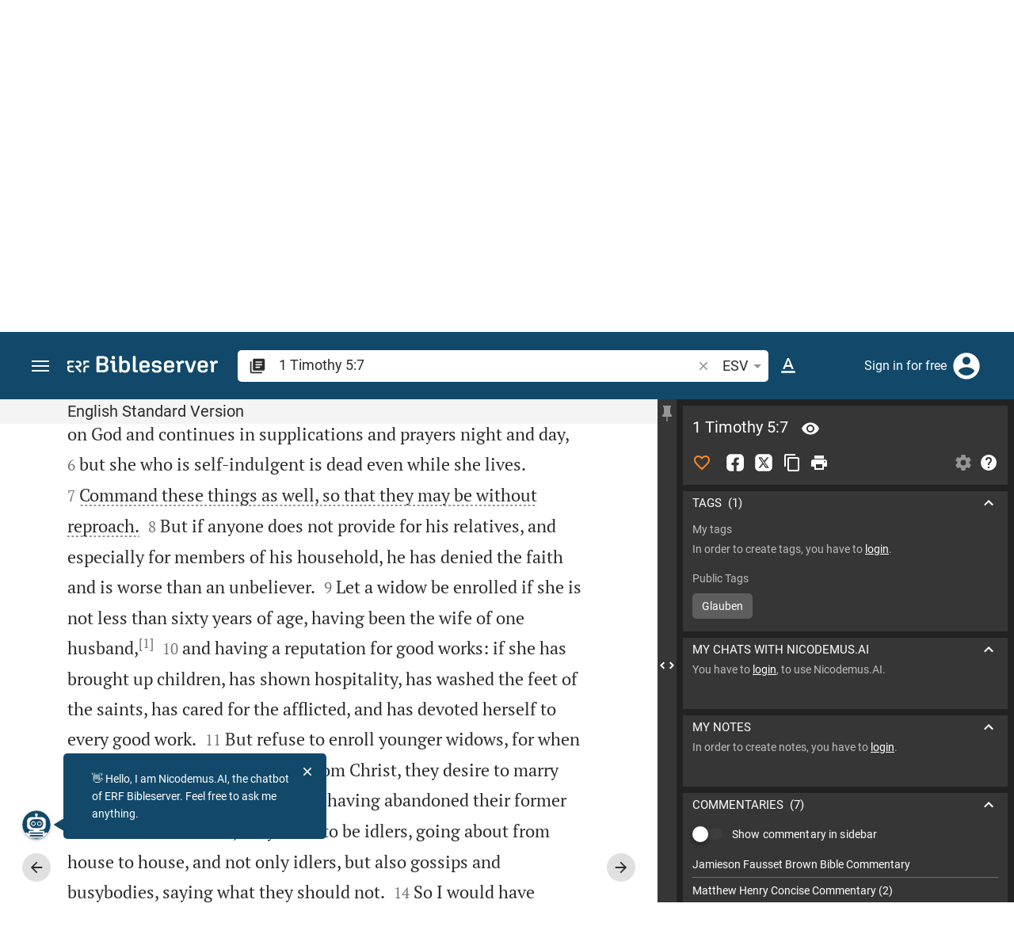

--- FILE ---
content_type: text/html; charset=UTF-8
request_url: https://www.bibleserver.com/ESV/1%20Timothy5%3A7
body_size: 56141
content:
<!DOCTYPE html>
<html lang="en" dir="ltr">
<head>
                <script id="Cookiebot" data-culture="en"
                src="https://consent.cookiebot.eu/uc.js" data-cbid="c1e13704-fc36-4b3d-ae3c-16bf67a61d98"
                type="text/javascript"></script>
    
        <script>/* <![CDATA[ */
        top != self && top.location.replace(self.location.href);/* ]]> */</script>

        <script>/* <![CDATA[ */
        window.hasLocalStorageAccess = !1;
        try {
            window.localStorage, window.hasLocalStorageAccess = !0
        } catch (a) {
        }/* ]]> */</script>

        <script>/* <![CDATA[ */
        !function (m) {
            if (!m) return;
            const e = window.matchMedia("(prefers-color-scheme: dark)").matches,
                t = localStorage.getItem("vueuse-color-scheme");
            let o;
            (o = "string" == typeof t && "auto" !== t ? "dark" === t : e) && document.documentElement.classList.add("dark")
        }(window.hasLocalStorageAccess);/* ]]> */</script>

        <script>/* <![CDATA[ */
        !function () {
            var e = document.createElement("script");
            if (!("noModule" in e) && "onbeforeload" in e) {
                var t = !1;
                document.addEventListener("beforeload", function (n) {
                    if (n.target === e) t = !0; else if (!n.target.hasAttribute("nomodule") || !t) return;
                    n.preventDefault()
                }, !0), e.type = "module", e.src = ".", document.head.appendChild(e), e.remove()
            }
        }();/* ]]> */</script>

        <meta charset="UTF-8">
    <meta name="viewport"
          content="width=device-width,height=device-height,initial-scale=1,maximum-scale=5,minimal-ui,viewport-fit=cover">
    <meta name="robots" content="noarchive,noodp,noydir">
    <script type="application/ld+json">
        {
            "@context": "https://schema.org",
            "@type": "WebSite",
            "name": "ERF Bibleserver",
            "url": "https://www.bibleserver.com/"
        }
    </script>
        <meta property="fb:admins" content="1240149597,100000969860132">
    <meta property="fb:app_id" content="128001383944491">

        <meta name="google-site-verification" content="FWY1yc3SBGxyPdop2qkZ0WHHMQOYlEOWfSocKkUTz84">

        <meta name="google-site-verification" content="HLvyU40M4nYBU2v-GhdGdUt3Yn648eyaja904DtUjWU">

        <meta property="fb:admins" content="1240149597,100000969860132">

        <link rel="apple-touch-icon" sizes="180x180" href="/apple-touch-icon.png?v=AejoFhEB">
    <link rel="icon" type="image/png" sizes="32x32" href="/favicon-32x32.png?v=AejoFhEB">
    <link rel="icon" type="image/png" sizes="16x16" href="/favicon-16x16.png?v=AejoFhEB">
    <link rel="manifest" href="/site.webmanifest?v=U006yRxI">
    <link rel="mask-icon" href="/safari-pinned-tab.svg?v=AejoFhEB" color="#12496a">
    <link rel="shortcut icon" href="/favicon.ico?v=AejoFhEB">
    <meta name="apple-mobile-web-app-title" content="ERF Bibleserver">
    <meta name="application-name" content="ERF Bibleserver">
    <meta name="msapplication-TileColor" content="#12496a">
    <meta name="theme-color" content="#12496a">

        
                    <base target="_blank" href="https://www.bibleserver.com">
<title>1 Timothy 5:7 | English Standard Version :: ERF Bibleserver</title>
<style id="vuetify-theme-stylesheet">:root {
      --v-theme-background: 255,255,255;
      --v-theme-background-overlay-multiplier: 1;
      --v-theme-surface: 255,255,255;
      --v-theme-surface-overlay-multiplier: 1;
      --v-theme-surface-bright: 255,255,255;
      --v-theme-surface-bright-overlay-multiplier: 1;
      --v-theme-surface-light: 238,238,238;
      --v-theme-surface-light-overlay-multiplier: 1;
      --v-theme-surface-variant: 66,66,66;
      --v-theme-surface-variant-overlay-multiplier: 2;
      --v-theme-on-surface-variant: 238,238,238;
      --v-theme-primary: 253,138,36;
      --v-theme-primary-overlay-multiplier: 1;
      --v-theme-primary-darken-1: 55,0,179;
      --v-theme-primary-darken-1-overlay-multiplier: 2;
      --v-theme-secondary: 149,149,149;
      --v-theme-secondary-overlay-multiplier: 1;
      --v-theme-secondary-darken-1: 1,135,134;
      --v-theme-secondary-darken-1-overlay-multiplier: 1;
      --v-theme-error: 240,81,75;
      --v-theme-error-overlay-multiplier: 1;
      --v-theme-info: 33,150,243;
      --v-theme-info-overlay-multiplier: 1;
      --v-theme-success: 76,175,80;
      --v-theme-success-overlay-multiplier: 1;
      --v-theme-warning: 251,140,0;
      --v-theme-warning-overlay-multiplier: 1;
      --v-theme-accent: 253,138,36;
      --v-theme-accent-overlay-multiplier: 1;
      --v-theme-on-background: 0,0,0;
      --v-theme-on-surface: 0,0,0;
      --v-theme-on-surface-bright: 0,0,0;
      --v-theme-on-surface-light: 0,0,0;
      --v-theme-on-primary: 255,255,255;
      --v-theme-on-primary-darken-1: 255,255,255;
      --v-theme-on-secondary: 255,255,255;
      --v-theme-on-secondary-darken-1: 255,255,255;
      --v-theme-on-error: 255,255,255;
      --v-theme-on-info: 255,255,255;
      --v-theme-on-success: 255,255,255;
      --v-theme-on-warning: 255,255,255;
      --v-theme-on-accent: 255,255,255;
      --v-border-color: 0, 0, 0;
      --v-border-opacity: 0.12;
      --v-high-emphasis-opacity: 0.87;
      --v-medium-emphasis-opacity: 0.6;
      --v-disabled-opacity: 0.38;
      --v-idle-opacity: 0.04;
      --v-hover-opacity: 0.04;
      --v-focus-opacity: 0.12;
      --v-selected-opacity: 0.08;
      --v-activated-opacity: 0.12;
      --v-pressed-opacity: 0.12;
      --v-dragged-opacity: 0.08;
      --v-theme-kbd: 238, 238, 238;
      --v-theme-on-kbd: 0, 0, 0;
      --v-theme-code: 245, 245, 245;
      --v-theme-on-code: 0, 0, 0;
    }
    .v-theme--light {
      color-scheme: normal;
      --v-theme-background: 255,255,255;
      --v-theme-background-overlay-multiplier: 1;
      --v-theme-surface: 255,255,255;
      --v-theme-surface-overlay-multiplier: 1;
      --v-theme-surface-bright: 255,255,255;
      --v-theme-surface-bright-overlay-multiplier: 1;
      --v-theme-surface-light: 238,238,238;
      --v-theme-surface-light-overlay-multiplier: 1;
      --v-theme-surface-variant: 66,66,66;
      --v-theme-surface-variant-overlay-multiplier: 2;
      --v-theme-on-surface-variant: 238,238,238;
      --v-theme-primary: 253,138,36;
      --v-theme-primary-overlay-multiplier: 1;
      --v-theme-primary-darken-1: 55,0,179;
      --v-theme-primary-darken-1-overlay-multiplier: 2;
      --v-theme-secondary: 149,149,149;
      --v-theme-secondary-overlay-multiplier: 1;
      --v-theme-secondary-darken-1: 1,135,134;
      --v-theme-secondary-darken-1-overlay-multiplier: 1;
      --v-theme-error: 240,81,75;
      --v-theme-error-overlay-multiplier: 1;
      --v-theme-info: 33,150,243;
      --v-theme-info-overlay-multiplier: 1;
      --v-theme-success: 76,175,80;
      --v-theme-success-overlay-multiplier: 1;
      --v-theme-warning: 251,140,0;
      --v-theme-warning-overlay-multiplier: 1;
      --v-theme-accent: 253,138,36;
      --v-theme-accent-overlay-multiplier: 1;
      --v-theme-on-background: 0,0,0;
      --v-theme-on-surface: 0,0,0;
      --v-theme-on-surface-bright: 0,0,0;
      --v-theme-on-surface-light: 0,0,0;
      --v-theme-on-primary: 255,255,255;
      --v-theme-on-primary-darken-1: 255,255,255;
      --v-theme-on-secondary: 255,255,255;
      --v-theme-on-secondary-darken-1: 255,255,255;
      --v-theme-on-error: 255,255,255;
      --v-theme-on-info: 255,255,255;
      --v-theme-on-success: 255,255,255;
      --v-theme-on-warning: 255,255,255;
      --v-theme-on-accent: 255,255,255;
      --v-border-color: 0, 0, 0;
      --v-border-opacity: 0.12;
      --v-high-emphasis-opacity: 0.87;
      --v-medium-emphasis-opacity: 0.6;
      --v-disabled-opacity: 0.38;
      --v-idle-opacity: 0.04;
      --v-hover-opacity: 0.04;
      --v-focus-opacity: 0.12;
      --v-selected-opacity: 0.08;
      --v-activated-opacity: 0.12;
      --v-pressed-opacity: 0.12;
      --v-dragged-opacity: 0.08;
      --v-theme-kbd: 238, 238, 238;
      --v-theme-on-kbd: 0, 0, 0;
      --v-theme-code: 245, 245, 245;
      --v-theme-on-code: 0, 0, 0;
    }
    .v-theme--dark {
      color-scheme: dark;
      --v-theme-background: 34,34,34;
      --v-theme-background-overlay-multiplier: 1;
      --v-theme-surface: 85,85,85;
      --v-theme-surface-overlay-multiplier: 1;
      --v-theme-surface-bright: 204,191,214;
      --v-theme-surface-bright-overlay-multiplier: 2;
      --v-theme-surface-light: 66,66,66;
      --v-theme-surface-light-overlay-multiplier: 1;
      --v-theme-surface-variant: 200,200,200;
      --v-theme-surface-variant-overlay-multiplier: 2;
      --v-theme-on-surface-variant: 0,0,0;
      --v-theme-primary: 253,138,36;
      --v-theme-primary-overlay-multiplier: 2;
      --v-theme-primary-darken-1: 55,0,179;
      --v-theme-primary-darken-1-overlay-multiplier: 1;
      --v-theme-secondary: 149,149,149;
      --v-theme-secondary-overlay-multiplier: 2;
      --v-theme-secondary-darken-1: 1,135,134;
      --v-theme-secondary-darken-1-overlay-multiplier: 2;
      --v-theme-error: 240,81,75;
      --v-theme-error-overlay-multiplier: 2;
      --v-theme-info: 33,150,243;
      --v-theme-info-overlay-multiplier: 2;
      --v-theme-success: 76,175,80;
      --v-theme-success-overlay-multiplier: 2;
      --v-theme-warning: 251,140,0;
      --v-theme-warning-overlay-multiplier: 2;
      --v-theme-accent: 253,138,36;
      --v-theme-accent-overlay-multiplier: 2;
      --v-theme-on-background: 255,255,255;
      --v-theme-on-surface: 255,255,255;
      --v-theme-on-surface-bright: 0,0,0;
      --v-theme-on-surface-light: 255,255,255;
      --v-theme-on-primary: 255,255,255;
      --v-theme-on-primary-darken-1: 255,255,255;
      --v-theme-on-secondary: 255,255,255;
      --v-theme-on-secondary-darken-1: 255,255,255;
      --v-theme-on-error: 255,255,255;
      --v-theme-on-info: 255,255,255;
      --v-theme-on-success: 255,255,255;
      --v-theme-on-warning: 255,255,255;
      --v-theme-on-accent: 255,255,255;
      --v-border-color: 255, 255, 255;
      --v-border-opacity: 0.12;
      --v-high-emphasis-opacity: 1;
      --v-medium-emphasis-opacity: 0.7;
      --v-disabled-opacity: 0.5;
      --v-idle-opacity: 0.1;
      --v-hover-opacity: 0.04;
      --v-focus-opacity: 0.12;
      --v-selected-opacity: 0.08;
      --v-activated-opacity: 0.12;
      --v-pressed-opacity: 0.16;
      --v-dragged-opacity: 0.08;
      --v-theme-kbd: 66, 66, 66;
      --v-theme-on-kbd: 255, 255, 255;
      --v-theme-code: 52, 52, 52;
      --v-theme-on-code: 204, 204, 204;
    }
    .bg-background {
      --v-theme-overlay-multiplier: var(--v-theme-background-overlay-multiplier);
      background-color: rgb(var(--v-theme-background)) !important;
      color: rgb(var(--v-theme-on-background)) !important;
    }
    .bg-surface {
      --v-theme-overlay-multiplier: var(--v-theme-surface-overlay-multiplier);
      background-color: rgb(var(--v-theme-surface)) !important;
      color: rgb(var(--v-theme-on-surface)) !important;
    }
    .bg-surface-bright {
      --v-theme-overlay-multiplier: var(--v-theme-surface-bright-overlay-multiplier);
      background-color: rgb(var(--v-theme-surface-bright)) !important;
      color: rgb(var(--v-theme-on-surface-bright)) !important;
    }
    .bg-surface-light {
      --v-theme-overlay-multiplier: var(--v-theme-surface-light-overlay-multiplier);
      background-color: rgb(var(--v-theme-surface-light)) !important;
      color: rgb(var(--v-theme-on-surface-light)) !important;
    }
    .bg-surface-variant {
      --v-theme-overlay-multiplier: var(--v-theme-surface-variant-overlay-multiplier);
      background-color: rgb(var(--v-theme-surface-variant)) !important;
      color: rgb(var(--v-theme-on-surface-variant)) !important;
    }
    .bg-primary {
      --v-theme-overlay-multiplier: var(--v-theme-primary-overlay-multiplier);
      background-color: rgb(var(--v-theme-primary)) !important;
      color: rgb(var(--v-theme-on-primary)) !important;
    }
    .bg-primary-darken-1 {
      --v-theme-overlay-multiplier: var(--v-theme-primary-darken-1-overlay-multiplier);
      background-color: rgb(var(--v-theme-primary-darken-1)) !important;
      color: rgb(var(--v-theme-on-primary-darken-1)) !important;
    }
    .bg-secondary {
      --v-theme-overlay-multiplier: var(--v-theme-secondary-overlay-multiplier);
      background-color: rgb(var(--v-theme-secondary)) !important;
      color: rgb(var(--v-theme-on-secondary)) !important;
    }
    .bg-secondary-darken-1 {
      --v-theme-overlay-multiplier: var(--v-theme-secondary-darken-1-overlay-multiplier);
      background-color: rgb(var(--v-theme-secondary-darken-1)) !important;
      color: rgb(var(--v-theme-on-secondary-darken-1)) !important;
    }
    .bg-error {
      --v-theme-overlay-multiplier: var(--v-theme-error-overlay-multiplier);
      background-color: rgb(var(--v-theme-error)) !important;
      color: rgb(var(--v-theme-on-error)) !important;
    }
    .bg-info {
      --v-theme-overlay-multiplier: var(--v-theme-info-overlay-multiplier);
      background-color: rgb(var(--v-theme-info)) !important;
      color: rgb(var(--v-theme-on-info)) !important;
    }
    .bg-success {
      --v-theme-overlay-multiplier: var(--v-theme-success-overlay-multiplier);
      background-color: rgb(var(--v-theme-success)) !important;
      color: rgb(var(--v-theme-on-success)) !important;
    }
    .bg-warning {
      --v-theme-overlay-multiplier: var(--v-theme-warning-overlay-multiplier);
      background-color: rgb(var(--v-theme-warning)) !important;
      color: rgb(var(--v-theme-on-warning)) !important;
    }
    .bg-accent {
      --v-theme-overlay-multiplier: var(--v-theme-accent-overlay-multiplier);
      background-color: rgb(var(--v-theme-accent)) !important;
      color: rgb(var(--v-theme-on-accent)) !important;
    }
    .text-background {
      color: rgb(var(--v-theme-background)) !important;
    }
    .border-background {
      --v-border-color: var(--v-theme-background);
    }
    .text-surface {
      color: rgb(var(--v-theme-surface)) !important;
    }
    .border-surface {
      --v-border-color: var(--v-theme-surface);
    }
    .text-surface-bright {
      color: rgb(var(--v-theme-surface-bright)) !important;
    }
    .border-surface-bright {
      --v-border-color: var(--v-theme-surface-bright);
    }
    .text-surface-light {
      color: rgb(var(--v-theme-surface-light)) !important;
    }
    .border-surface-light {
      --v-border-color: var(--v-theme-surface-light);
    }
    .text-surface-variant {
      color: rgb(var(--v-theme-surface-variant)) !important;
    }
    .border-surface-variant {
      --v-border-color: var(--v-theme-surface-variant);
    }
    .on-surface-variant {
      color: rgb(var(--v-theme-on-surface-variant)) !important;
    }
    .text-primary {
      color: rgb(var(--v-theme-primary)) !important;
    }
    .border-primary {
      --v-border-color: var(--v-theme-primary);
    }
    .text-primary-darken-1 {
      color: rgb(var(--v-theme-primary-darken-1)) !important;
    }
    .border-primary-darken-1 {
      --v-border-color: var(--v-theme-primary-darken-1);
    }
    .text-secondary {
      color: rgb(var(--v-theme-secondary)) !important;
    }
    .border-secondary {
      --v-border-color: var(--v-theme-secondary);
    }
    .text-secondary-darken-1 {
      color: rgb(var(--v-theme-secondary-darken-1)) !important;
    }
    .border-secondary-darken-1 {
      --v-border-color: var(--v-theme-secondary-darken-1);
    }
    .text-error {
      color: rgb(var(--v-theme-error)) !important;
    }
    .border-error {
      --v-border-color: var(--v-theme-error);
    }
    .text-info {
      color: rgb(var(--v-theme-info)) !important;
    }
    .border-info {
      --v-border-color: var(--v-theme-info);
    }
    .text-success {
      color: rgb(var(--v-theme-success)) !important;
    }
    .border-success {
      --v-border-color: var(--v-theme-success);
    }
    .text-warning {
      color: rgb(var(--v-theme-warning)) !important;
    }
    .border-warning {
      --v-border-color: var(--v-theme-warning);
    }
    .text-accent {
      color: rgb(var(--v-theme-accent)) !important;
    }
    .border-accent {
      --v-border-color: var(--v-theme-accent);
    }
    .on-background {
      color: rgb(var(--v-theme-on-background)) !important;
    }
    .on-surface {
      color: rgb(var(--v-theme-on-surface)) !important;
    }
    .on-surface-bright {
      color: rgb(var(--v-theme-on-surface-bright)) !important;
    }
    .on-surface-light {
      color: rgb(var(--v-theme-on-surface-light)) !important;
    }
    .on-primary {
      color: rgb(var(--v-theme-on-primary)) !important;
    }
    .on-primary-darken-1 {
      color: rgb(var(--v-theme-on-primary-darken-1)) !important;
    }
    .on-secondary {
      color: rgb(var(--v-theme-on-secondary)) !important;
    }
    .on-secondary-darken-1 {
      color: rgb(var(--v-theme-on-secondary-darken-1)) !important;
    }
    .on-error {
      color: rgb(var(--v-theme-on-error)) !important;
    }
    .on-info {
      color: rgb(var(--v-theme-on-info)) !important;
    }
    .on-success {
      color: rgb(var(--v-theme-on-success)) !important;
    }
    .on-warning {
      color: rgb(var(--v-theme-on-warning)) !important;
    }
    .on-accent {
      color: rgb(var(--v-theme-on-accent)) !important;
    }
</style>
<meta name="description" content="Command these things as well, so that they may be without reproach.  (1Ti 5:7; ESV)">
<meta property="og:type" content="website">
<meta property="og:url" content="https://www.bibleserver.com/ESV/1%20Timothy5">
<meta property="og:title" content="1 Timothy 5:7 | English Standard Version :: ERF Bibleserver">
<meta property="og:description" content="Command these things as well, so that they may be without reproach.  (1Ti 5:7; ESV)">
<meta property="og:locale" content="en">
<meta property="og:image" content="https://www.bibleserver.com/build/en-1-1O6QLkJK.png">
<meta property="og:image:width" content="1200">
<meta property="og:image:height" content="630">
<meta name="twitter:card" content="summary_large_image">
<meta name="twitter:image" content="https://www.bibleserver.com/build/en-1-1O6QLkJK.png">
<link rel="canonical" href="https://www.bibleserver.com/ESV/1%20Timothy5">
<link rel="search" type="application/opensearchdescription+xml" title="ERF Bibleserver (ESV)" href="https://www.bibleserver.com/opensearch/esv.xml">
<link rel="search" type="application/opensearchdescription+xml" title="ERF Bibleserver (NIV)" href="https://www.bibleserver.com/opensearch/niv.xml">
<link rel="search" type="application/opensearchdescription+xml" title="ERF Bibleserver (NIRV)" href="https://www.bibleserver.com/opensearch/nirv.xml">
<link rel="search" type="application/opensearchdescription+xml" title="ERF Bibleserver (KJV)" href="https://www.bibleserver.com/opensearch/kjv.xml">
<link rel="amphtml" href="https://www.bibleserver.com/amp/ESV/1%20Timothy5" data-hid="amphtml">
        
    
    <link crossorigin rel="stylesheet" href="/build/app-DBdJCzi2.css"><link crossorigin rel="modulepreload" href="/build/_commonjsHelpers-CjH-eqDh.js">
    <link crossorigin rel="stylesheet" href="/build/nprogress-CMAxEQ_i.css">

    
                <link rel="preload" href="/build/TextView-DymilWGR.js" as="script"> <link rel="preload" href="/build/TextView-CceqFBL3.css" as="style"><link rel="stylesheet" href="/build/TextView-CceqFBL3.css"> <link rel="preload" href="/build/rtl-CMFrHFri.css" as="style"><link rel="stylesheet" href="/build/rtl-CMFrHFri.css"> <link rel="preload" href="/build/VGrid-zkdtjCft.css" as="style"><link rel="stylesheet" href="/build/VGrid-zkdtjCft.css"> <link rel="preload" href="/build/Verse-Dme8TJsQ.js" as="script"> <link rel="preload" href="/build/useSpaceScroll-C4TII0m0.js" as="script"> <link rel="preload" href="/build/useSpaceScroll-CvTq6kTF.css" as="style"><link rel="stylesheet" href="/build/useSpaceScroll-CvTq6kTF.css"> <link rel="preload" href="/build/LikeButton-BXZ7sxoL.js" as="script"> <link rel="preload" href="/build/LikeButton-x61dfTgL.css" as="style"><link rel="stylesheet" href="/build/LikeButton-x61dfTgL.css">

    
        
</head>
<body>

    
    <div id="app" dir="ltr" class="bs-app" style="--vh:1vh;--vvh:1vh;--cch:0px;--v2521905d:350px;"><div class="v-application v-theme--light v-layout v-layout--full-height v-locale--is-ltr" style="" id="inspire"><div class="v-application__wrap"><!--[--><!----><!----><div style="display:contents;"><!--[--><noscript><div id="snackbar__wrapper--noscript" aria-live="polite" class="hidden-print-only" style="bottom:0;"><div class="v-snack v-snack--active v-snack--bottom v-snack--right" style="z-index:10200;"><div class="v-snack__wrapper error"><div class="v-snack__content">Please activate JavaScript to use the website.</div></div></div></div></noscript><!--]--></div><div style="display:contents;"><!--[--><div id="snackbar__wrapper--classic" aria-live="polite" class="hidden-print-only" style="bottom:0;display:none;"><div class="v-snack v-snack--active v-snack--bottom v-snack--right" style="z-index:10200;"><div class="v-snack__wrapper bg-error"><div class="v-snack__content">Your browser is out of date. If ERF Bibleserver is very slow, please update your browser.</div></div></div></div><!--]--></div><nav class="bs-nav hidden-print-only"><div id="help-tour-text-1" class="bs-nav__menu-btn" title="Open menu" aria-label="Open menu" role="button" tabindex="0"><div class="bs-nav__menu-btn--hover"></div><div class="bs-nav__menu-btn--notification" style="display:none;"></div><span class="bs-nav__menu-btn--line bs-nav__menu-btn--line--1"></span><span class="bs-nav__menu-btn--line bs-nav__menu-btn--line--2"></span><span class="bs-nav__menu-btn--line bs-nav__menu-btn--line--3"></span></div><svg xmlns="http://www.w3.org/2000/svg" fill="currentColor" width="0" height="0"><defs><g id="logo"><g><path d="M40.9,30c2.1-2.5,2.1-6.2,2.1-6.2c-0.1-5.5-4.6-10-10.2-10l-3.8,0c0,0,0,0,0,0s0,0,0,0c-1.4,0-2.6,1.2-2.6,2.6
			c0,1.4,1.2,2.6,2.6,2.6c0,0,0,0,0,0s0,0,0,0h2c3.9,0,5.8,1.5,5.9,4.8c-0.1,3.3-2,4.8-6,4.8h-5.2c-0.4,0-0.8,0-1.2,0.2
			c-0.8,0.2-1.6,0.8-1.6,2v0.2c0,0.7,0.3,1.3,1,2.1c0,0,11.8,13.4,13.4,15.1c0.5,0.7,1.3,1.1,2.3,1.1c1.6,0,2.9-1.3,2.9-2.9
			c0-0.8-0.3-1.5-0.8-2l0,0L33,34.6c-0.5-0.6-1.6-1.4-1.6-1.4l3.1-0.2C34.5,33.1,38.4,33,40.9,30z"></path><path d="M51.2,26.6c1.7,0,3-1.3,3-3V19h9.4c1.4,0,2.6-1.2,2.6-2.6c0-1.4-1.2-2.6-2.6-2.6H50.8c-1.4,0-2.6,1.2-2.6,2.6v7.2
			C48.2,25.2,49.5,26.6,51.2,26.6z"></path><path d="M18.1,13.8H2.6C1.2,13.8,0,15,0,16.4v5.9c0,1.7,1.3,3,3,3s3-1.3,3-3V19h12.1c1.4,0,2.6-1.2,2.6-2.6
			C20.7,15,19.5,13.8,18.1,13.8z"></path><path d="M63.6,28.6h-5.2c-5.6,0-10.2,4.6-10.2,10.2v7.5v0c0,1.7,1.3,3,3,3c1.7,0,3-1.3,3-3h0v-7.9c0-2.6,2.1-4.6,4.7-4.6l4.8,0
			c1.4,0,2.6-1.2,2.6-2.6C66.2,29.8,65.1,28.6,63.6,28.6z"></path><path d="M18.1,43.8C18.1,43.8,18.1,43.8,18.1,43.8h-7.4c-2.6,0-4.7-2.1-4.7-4.6v-5.3h9.5c1.4,0,2.6-1.2,2.6-2.6
			c0-1.4-1.2-2.6-2.6-2.6H3c-1.7,0-3,1.3-3,3v7.2C0,44.4,4.6,49,10.2,49h7.9c1.4,0,2.6-1.2,2.6-2.6C20.7,45,19.5,43.8,18.1,43.8z"></path><path d="M449.2,13.5h-0.8c-3.5,0-6.2,1.7-8,4.8l-4-4c-1.3-1.3-3-1.5-4.3-0.1l-1.4,1.4c-1.3,1.3-1.2,3,0.1,4.3l3.1,3.2v23.5
			c0,1.5,1,2.4,2.5,2.4h3.5c1.5,0,2.5-1,2.5-2.4V28.8c0-4.9,2.3-7.3,6.9-7.3h1c2.4,0,3.9-1.3,3.9-3.5v-0.7
			C454.1,14.8,452.4,13.5,449.2,13.5z"></path><path d="M210.9,42.1h-2.8c-1.5,0-2.1-0.6-2.1-2.4v-37c0-2.1-1.3-3.4-3.4-3.4h-1.5c-2.1,0-3.4,1.3-3.4,3.4v37.5
			c0,6.2,2.3,8.8,9.8,8.8h3.4c1.3,0,2-0.8,2-2.1V44C212.8,42.8,212.1,42.1,210.9,42.1z"></path><path d="M306.9,13c-10.1,0-15.6,4.9-15.6,13.9v9.3c0,8.9,5.5,13.5,16.2,13.5c9.5,0,14.3-3.3,14.3-9.8v-0.3c0-0.7-0.4-1.1-1.1-1.1
			h-5.7c-0.8,0-1.1,0.3-1.1,1.1v0.2c0,2.4-2.1,3.6-6.2,3.6c-5.5,0-7.9-1.9-7.9-6.3v-2.7h19.7c2,0,2.9-1,2.9-2.9v-5
			C322.2,17.6,317,13,306.9,13z M314.2,28.1h-14.6v-2.6c0-4.1,2.5-6.3,7.2-6.3s7.4,2.2,7.4,6.3V28.1z"></path><path d="M174,13c-3.9,0-6.9,1-9,3.1V2.7c0-2.1-1.3-3.4-3.4-3.4H160c-2.1,0-3.4,1.3-3.4,3.4v43.2c0,2.2,1.5,3.8,3.6,3.8h0.3
			c2.2,0,3.6-1.5,3.6-3.7c2.2,2.5,5.5,3.8,9.7,3.8c9,0,14.9-5.7,14.9-14.6v-7.5C188.8,18.8,182.9,13,174,13z M180.3,35.9
			c0,4.6-2.7,7.2-7.6,7.2s-7.6-2.6-7.6-7.2v-9c0-4.6,2.7-7.2,7.6-7.2s7.6,2.6,7.6,7.2V35.9z"></path><path d="M137.3,9.4h2.9c2.2,0,3.5-1.3,3.5-3.5V3.3c0-2.2-1.3-3.5-3.5-3.5h-2.9c-2.2,0-3.5,1.3-3.5,3.5v2.7
			C133.8,8.2,135.1,9.4,137.3,9.4z"></path><path d="M275.3,28.3l-9-1.1c-2.2-0.3-3.3-1.1-3.3-3.2v-0.7c0-2.7,2-4,6.6-4c4.5,0,6.5,1.2,6.5,3.7v0.3c0,0.8,0.5,1.2,1.3,1.2h5
			c0.8,0,1.3-0.6,1.3-1.4v-0.3c0-6.5-4.8-9.8-14.1-9.8c-9.2,0-14.4,4.1-14.4,11.2v0.6c0,5.8,2.7,8.7,9.3,9.5l9,1.1
			c2.2,0.3,3.1,1.1,3.1,3.2v0.8c0,2.7-2.3,4.1-6.8,4.1c-4.9,0-7.1-1.2-7.1-3.8v-0.4c0-0.8-0.4-1.2-1.2-1.2h-5
			c-0.8,0-1.4,0.5-1.4,1.3v0.5c0,6.6,4.9,9.9,14.7,9.9c9.2,0,14.6-4.1,14.6-11.2v-0.8C284.4,32.1,281.8,29.2,275.3,28.3z"></path><path d="M232.8,13c-10.1,0-15.6,4.9-15.6,13.9v9.3c0,8.9,5.5,13.5,16.2,13.5c9.5,0,14.3-3.3,14.3-9.8v-0.3c0-0.7-0.4-1.1-1.1-1.1
			h-5.7c-0.8,0-1.1,0.3-1.1,1.1v0.2c0,2.4-2.1,3.6-6.2,3.6c-5.5,0-7.9-1.9-7.9-6.3v-2.7h19.7c2,0,2.9-1,2.9-2.9v-5
			C248.2,17.6,242.9,13,232.8,13z M240.1,28.1h-14.6v-2.6c0-4.1,2.5-6.3,7.2-6.3s7.4,2.2,7.4,6.3V28.1z"></path><path d="M347.5,13.5h-0.8c-3.5,0-6.2,1.7-8,4.8l-4-4c-1.3-1.3-3-1.5-4.3-0.1l-1.4,1.4c-1.3,1.3-1.2,3,0.1,4.3l3.1,3.2v23.5
			c0,1.5,1,2.4,2.5,2.4h3.5c1.5,0,2.5-1,2.5-2.4V28.8c0-4.9,2.3-7.3,6.9-7.3h1c2.4,0,3.9-1.3,3.9-3.5v-0.7
			C352.4,14.8,350.7,13.5,347.5,13.5z"></path><path d="M148.6,42.1h-2.8c-1.5,0-2.1-0.6-2.1-2.4v-23c0-2.1-1-2.9-2.9-2.9H131c-1.1,0-1.9,0.7-1.9,1.8v3.2c0,1.1,0.8,1.8,1.9,1.8
			h4.3v19.6c0,6.2,2.3,8.8,9.8,8.8h3.4c1.3,0,2-0.8,2-2.1V44C150.4,42.8,149.7,42.1,148.6,42.1z"></path><path d="M385.8,13.8H383c-1.6,0-2.4,0.6-3.1,2.8l-8.1,25.1l-8.1-25.1c-0.7-2.2-1.5-2.8-3.1-2.8h-3.3c-1.5,0-2.3,0.8-2.3,2.1
			c0,0.5,0.1,1.1,0.4,1.7l9.7,28.3c0.8,2.4,1.8,3.4,4.3,3.4h4.3c2.6,0,3.5-0.9,4.3-3.4l9.7-28.3c0.2-0.6,0.4-1.2,0.4-1.7
			C388.1,14.6,387.3,13.8,385.8,13.8z"></path><path d="M116.8,23.9c4.1-1.8,6.2-5,6.2-9.5v-2C122.9,4,117.8,0,106.8,0h-15c-2.4,0-3.9,1.5-3.9,3.8v41.3c0,2.4,1.5,3.8,3.9,3.8
			h15.6c11,0,16.4-4.3,16.4-13v-2.2C123.8,29,121.4,25.6,116.8,23.9z M96.6,6.9h10.3c5.2,0,7.5,1.8,7.5,6v2c0,4.1-2.2,5.9-7.5,5.9
			H96.6V6.9z M115.2,35.9c0,4.3-2.4,6.2-7.7,6.2H96.6V27.6h10.9c5.3,0,7.7,1.9,7.7,6.2V35.9z"></path><path d="M408.6,13c-10.1,0-15.6,4.9-15.6,13.9v9.3c0,8.9,5.5,13.5,16.2,13.5c9.5,0,14.3-3.3,14.3-9.8v-0.3c0-0.7-0.4-1.1-1.1-1.1
			h-5.7c-0.8,0-1.1,0.3-1.1,1.1v0.2c0,2.4-2.1,3.6-6.2,3.6c-5.5,0-7.9-1.9-7.9-6.3v-2.7h19.7c2,0,2.9-1,2.9-2.9v-5
			C423.9,17.6,418.7,13,408.6,13z M415.9,28.1h-14.6v-2.6c0-4.1,2.5-6.3,7.2-6.3s7.4,2.2,7.4,6.3V28.1z"></path></g></g></defs></svg><a href="/" class="bs-nav__logo" title="bibleserver.com" aria-label="bibleserver.com" tabindex="0"><svg xmlns="http://www.w3.org/2000/svg" viewBox="0 0 454.1 49.8" fill="currentColor"><use xlink:href="#logo"></use></svg></a><div id="bs-nav__menu-wrapper" tabindex="-1" aria-hidden="true" class="bs-nav__menu-wrapper--closed bs-nav__menu-wrapper"><div class="bs-nav__menu-footer--closed bs-nav__menu bs-nav__menu-user"><div class="bs-nav__menu-user__scroll-header--closed bs-nav__menu-user__scroll-header"></div><div class="bs-nav__menu-user__user" id="help-text-tour-5-mobil"><div class="bs-nav__menu-user__user__text"><p>Login<br><span>... and use all features!</span></p></div><div class="bs-nav__menu-user__user__image-wrapper" tabindex="-1"><i class="v-icon notranslate v-theme--light v-icon--size-default bs-nav__menu-user__user__image-wrapper__image" style="" aria-hidden="true"><svg style="fill:currentColor;" class="v-icon__svg" xmlns="http://www.w3.org/2000/svg" viewbox="0 0 24 24"><path d="M12,19.2C9.5,19.2 7.29,17.92 6,16C6.03,14 10,12.9 12,12.9C14,12.9 17.97,14 18,16C16.71,17.92 14.5,19.2 12,19.2M12,5A3,3 0 0,1 15,8A3,3 0 0,1 12,11A3,3 0 0,1 9,8A3,3 0 0,1 12,5M12,2A10,10 0 0,0 2,12A10,10 0 0,0 12,22A10,10 0 0,0 22,12C22,6.47 17.5,2 12,2Z"></path></svg></i></div></div><div class="bs-nav__notification" tabindex="-1" style="display:none;"><p></p><div class="bs-nav__notification__button" tabindex="-1"><!----><!----><!----><i class="v-icon notranslate v-theme--light v-icon--size-large bs-nav__notification__button--icon bs-nav__notification__button--icon-close bs-nav__notification__button--icon-close--no-dismiss" style="" aria-hidden="true"><svg style="fill:currentColor;" class="v-icon__svg" xmlns="http://www.w3.org/2000/svg" viewbox="0 0 24 24"><path d="M19,6.41L17.59,5L12,10.59L6.41,5L5,6.41L10.59,12L5,17.59L6.41,19L12,13.41L17.59,19L19,17.59L13.41,12L19,6.41Z"></path></svg></i></div></div></div><div class="bs-nav__menu bs-nav__menu-main"><div class="stroke float-right" style="top:90%;right:3%;opacity:.2;"></div><div class="stroke xl float-right" style="top:80%;opacity:.2;"></div><div class="stroke xxl float-right" style="top:10%;right:-40%;opacity:.2;"></div><ul class="bs-nav__menu-main__list"><li><a aria-current="page" href="/ESV/1%20Timothy5%3A7" class="router-link-active router-link-exact-active bs-nav__menu-main__list__link d-flex align-baseline" title="Read it: 1. Mose 3" tabindex="-1"><strong class="flex-shrink-0">Read it</strong><span class="text-truncate d-block">1. Mose 3</span></a></li><li><a href="/chats" class="bs-nav__menu-main__list__link" title="Nicodemus.AI" tabindex="-1"></a></li><li><a href="/notes" class="bs-nav__menu-main__list__link" title="Notes" tabindex="-1">Notes</a></li><li><a href="/tags" class="bs-nav__menu-main__list__link" title="Tags" tabindex="-1">Tags</a></li><li><a href="/likes" class="bs-nav__menu-main__list__link" title="Likes" tabindex="-1">Likes</a></li><li><a href="/history" class="bs-nav__menu-main__list__link" title="History" tabindex="-1">History</a></li><li><a href="/dictionaries" class="bs-nav__menu-main__list__link" title="Dictionaries" tabindex="-1">Dictionaries</a></li><li><a href="/reading-plans" class="bs-nav__menu-main__list__link" title="Reading plan" tabindex="-1">Reading plan</a></li><li><a href="/graphics" class="bs-nav__menu-main__list__link" title="Graphics" tabindex="-1">Graphics</a></li><li><a href="/videos" class="bs-nav__menu-main__list__link" title="Videos" tabindex="-1">Videos</a></li><li><a href="/topics" class="bs-nav__menu-main__list__link" title="Special occasions" tabindex="-1">Special occasions</a></li></ul></div><div class="bs-nav__menu-footer--closed bs-nav__menu bs-nav__menu-footer"><div class="stroke white float-right" style="top:-20%;right:10%;opacity:.07;"></div><div class="stroke white xxl float-left" style="top:75%;left:-35%;opacity:.07;"></div><ul class="bs-nav__menu-footer__list"><li><a href="https://www.bibleserver.com/donate" title="Donate" tabindex="-1" target="_blank" rel="noopener noreferrer" class="bs-nav__menu-footer__list__link">Donate</a></li><li><a href="https://blog.bibleserver.com" title="Blog" tabindex="-1" target="_blank" rel="noopener noreferrer" class="bs-nav__menu-footer__list__link">Blog</a></li><li><a href="/newsletter" class="bs-nav__menu-footer__list__link" title="Newsletter" tabindex="-1">Newsletter</a></li><li><a href="/partner" class="bs-nav__menu-footer__list__link" title="Partner" tabindex="-1">Partner</a></li><li><a href="/help" class="bs-nav__menu-footer__list__link" title="Help" tabindex="-1">Help</a></li><li><a href="/contact" class="bs-nav__menu-footer__list__link" title="Contact" tabindex="-1">Contact</a></li><li><button title="Report an error" tabindex="-1" class="bs-nav__menu-footer__list__link">Report an error</button></li><li><a href="/help/88" class="bs-nav__menu-footer__list__link" title="Alexa Skill" tabindex="-1">Alexa Skill</a></li><li><a href="/webmasters" class="bs-nav__menu-footer__list__link" title="For webmasters" tabindex="-1">For webmasters</a></li><li class="spacer"></li><li><a href="https://www.erf.de/download/pdf/Datenschutzerklaerung_ERF_Medien.pdf" title="Privacy policy" tabindex="-1" target="_blank" rel="noopener noreferrer" class="bs-nav__menu-footer__list__link">Privacy policy</a></li><li><a href="/accessibility" class="bs-nav__menu-footer__list__link" title="Accessibility Statement" tabindex="-1">Accessibility Statement</a></li><li><a href="https://www.erf.de/download/pdf/Informationspflicht_zur_Datenverarbeitung_DSGVO.pdf" title="General Data Protection Regulation (GDPR)" tabindex="-1" target="_blank" rel="noopener noreferrer" class="bs-nav__menu-footer__list__link">General Data Protection Regulation (GDPR)</a></li><li><a href="/imprint" class="bs-nav__menu-footer__list__link" title="Imprint" tabindex="-1">Imprint</a></li><li class="spacer"></li><li><a href="/languages" class="bs-nav__menu-footer__list__link" title="Language" tabindex="-1">Language: <strong>English</strong></a></li><li><div class="v-input v-input--horizontal v-input--center-affix v-input--density-default v-theme--light v-locale--is-ltr v-input--dirty v-switch v-theme--dark" style=""><!----><div class="v-input__control"><!--[--><div class="v-selection-control v-selection-control--density-default" style=""><div class="v-selection-control__wrapper" style=""><!--[--><div class="v-switch__track" style=""><!----><!----></div><!--]--><div class="v-selection-control__input"><!--[--><!--[--><input id="switch-v-0-0" aria-disabled="false" aria-label="Dark theme / high contrast" type="checkbox" value="true"><div class="v-switch__thumb" style=""><!----></div><!--]--><!--]--></div></div><label class="v-label v-label--clickable" style="" for="switch-v-0-0"><!----><!--[-->Dark theme / high contrast<!--]--></label></div><!--]--></div><!----><!----></div></li></ul><div class="bs-nav__menu-footer__social-bar"><div class="bs-nav__menu-footer__social-bar__box"><a href="https://www.facebook.com/erfbibleserverenglish" tabindex="-1" target="_blank" rel="noopener noreferrer" aria-label="Facebook"><i class="v-icon notranslate v-theme--light v-icon--size-default" style="" aria-hidden="true"><svg style="fill:currentColor;" class="v-icon__svg" xmlns="http://www.w3.org/2000/svg" viewbox="0 0 35 35"><g><path d="M25.34,1.66H9.66a8,8,0,0,0-8,8V25.34a8,8,0,0,0,8,8h5.39V22.08h-4V17.53h4V14.07C15.05,10.13,17.39,8,21,8a25.3,25.3,0,0,1,3.5.29v3.88h-2A2.26,2.26,0,0,0,20,14.58v3h4.36l-.71,4.55H20V33.34h5.39a8,8,0,0,0,8-8V9.66A8,8,0,0,0,25.34,1.66Z"/></g></svg></i></a><a href="https://www.instagram.com/erf_bibleserver" tabindex="-1" target="_blank" rel="noopener noreferrer" aria-label="Instagram"><i class="v-icon notranslate v-theme--light v-icon--size-default" style="" aria-hidden="true"><svg style="fill:currentColor;" class="v-icon__svg" xmlns="http://www.w3.org/2000/svg" viewbox="0 0 35 35"><g><path d="M22.73,8H12.27A4.27,4.27,0,0,0,8,12.27V22.73A4.27,4.27,0,0,0,12.27,27H22.73A4.27,4.27,0,0,0,27,22.73V12.27A4.27,4.27,0,0,0,22.73,8ZM17.5,23.44a5.94,5.94,0,1,1,5.94-5.94A5.94,5.94,0,0,1,17.5,23.44Zm6.24-10.69a1.49,1.49,0,1,1,0-3,1.49,1.49,0,0,1,0,3Z"/><path d="M17.5,13.94a3.56,3.56,0,1,0,3.56,3.56A3.56,3.56,0,0,0,17.5,13.94Z"/><path d="M25.34,1.66H9.66a8,8,0,0,0-8,8V25.34a8,8,0,0,0,8,8H25.34a8,8,0,0,0,8-8V9.66A8,8,0,0,0,25.34,1.66Zm4,20.83a6.9,6.9,0,0,1-6.89,6.89h-10a6.9,6.9,0,0,1-6.89-6.89v-10a6.89,6.89,0,0,1,6.89-6.89h10a6.9,6.9,0,0,1,6.89,6.89Z"/></g></svg></i></a><a href="https://www.erf.de" target="_blank" rel="noopener noreferrer" tabindex="-1" title="ERF Medien e.V."> © 2026 ERF </a></div></div></div></div></nav><header class="bs-header"><div class="bs-header-wrapper hidden-print-only main-header"></div><button class="d-sr-only skip-link hidden-print-only">Jump to content</button><div class="autocomplete-wrapper bs-header__autocomplete-wrapper hidden-print-only width-16" aria-live="polite" id="bs-home__autocomplete-wrapper"><div class="autocomplete-input-wrapper"><button id="help-tour-text-2" class="autocomplete-btn showBooknamesBtn" aria-pressed="false" aria-label="Book selection" title="Book selection" role="button" tabindex="0"><i class="v-icon notranslate v-theme--light v-icon--size-default" style="" aria-hidden="true"><svg style="fill:currentColor;" class="v-icon__svg" xmlns="http://www.w3.org/2000/svg" viewbox="0 0 24 24"><path d="M16,15H9V13H16M19,11H9V9H19M19,7H9V5H19M21,1H7C5.89,1 5,1.89 5,3V17C5,18.11 5.9,19 7,19H21C22.11,19 23,18.11 23,17V3C23,1.89 22.1,1 21,1M3,5V21H19V23H3A2,2 0 0,1 1,21V5H3Z"></path></svg></i></button><form method="GET" action="/opensearch" target="_self" class="autocomplete-input__form"><input id="help-tour-text-3" name="search" value="1 Timothy 5:7" placeholder="Search Bible verse or word" aria-label="Search Bible verse or word" aria-controls="" title="Search Bible verse or word" aria-haspopup="false" type="text" class="autocomplete-input" tabindex="0" autocomplete="off" autocorrect="off" autocapitalize="off" autofocus="autofocus" spellcheck="false" role="search"><input type="hidden" name="abbreviation" value="ESV"><button type="submit" class="d-sr-only">Search Bible verse or word</button></form><div class="autocomplete-input-enter" role="button" tabindex="0" title="Open" aria-label="Open" style=""><i class="v-icon notranslate v-theme--light v-icon--size-default" style="display:none;" aria-hidden="true"><svg style="fill:currentColor;" class="v-icon__svg" xmlns="http://www.w3.org/2000/svg" viewbox="0 0 24 24"><path d="M19,7V11H5.83L9.41,7.41L8,6L2,12L8,18L9.41,16.58L5.83,13H21V7H19Z"></path></svg></i><i class="v-icon notranslate v-theme--light v-icon--size-default text-secondary autocomplete-input-enter--close" style="" aria-hidden="true"><svg style="fill:currentColor;" class="v-icon__svg" xmlns="http://www.w3.org/2000/svg" viewbox="0 0 24 24"><path d="M19,6.41L17.59,5L12,10.59L6.41,5L5,6.41L10.59,12L5,17.59L6.41,19L12,13.41L17.59,19L19,17.59L13.41,12L19,6.41Z"></path></svg></i></div><button id="help-tour-text-4" class="autocomplete-btn showBiblesBtn" aria-pressed="false" aria-label="Translation selection" title="Translation selection" role="button" tabindex="0">ESV <i class="v-icon notranslate v-theme--light v-icon--size-default text-secondary" style="" aria-hidden="true"><svg style="fill:currentColor;" class="v-icon__svg" xmlns="http://www.w3.org/2000/svg" viewbox="0 0 24 24"><path d="M7,10L12,15L17,10H7Z"></path></svg></i></button></div><div mode="out-in" name="dropdown"></div></div><div name="switchOption" mode="out-in" class="bs-header__option-wrapper hidden-print-only width-16"><button type="button" class="v-btn v-btn--elevated v-btn--icon v-theme--light v-btn--density-default v-btn--size-default v-btn--variant-elevated bs-header__option-wrapper__btn bs-header__btn--change-text" style="" id="TEXT_FORMAT_BTN" aria-pressed="false" aria-label="Text options" title="Text options"><!--[--><span class="v-btn__overlay"></span><span class="v-btn__underlay"></span><!--]--><!----><span class="v-btn__content" data-no-activator><!--[--><!--[--><i class="v-icon notranslate v-theme--light v-icon--size-large" style="" aria-hidden="true"><svg style="fill:currentColor;" class="v-icon__svg" xmlns="http://www.w3.org/2000/svg" viewbox="0 0 24 24"><path d="M5 17v2h14v-2H5zm4.5-4.2h5l.9 2.2h2.1L12.75 4h-1.5L6.5 15h2.1l.9-2.2zM12 5.98L13.87 11h-3.74L12 5.98z"></path></svg></i><!--]--><!--]--></span><!----><!----></button></div><div class="bs-user bs-header__user hidden-print-only" id="help-tour-text-5"><!--[--><a href="/register" class="greeting">Sign in for free</a><!--]--><button type="button" class="v-btn v-btn--elevated v-btn--icon v-theme--light v-btn--density-default v-btn--size-default v-btn--variant-elevated bs-header__user__btn bs-header__user__btn--login" style="" id="USER_POPOVER_BTN" aria-label="Login" title="Login"><!--[--><span class="v-btn__overlay"></span><span class="v-btn__underlay"></span><!--]--><!----><span class="v-btn__content" data-no-activator><!--[--><!--[--><i class="v-icon notranslate v-theme--light v-icon--size-default userimage" style="" aria-hidden="true"><svg style="fill:currentColor;" class="v-icon__svg" xmlns="http://www.w3.org/2000/svg" viewbox="0 0 24 24"><path d="M12,19.2C9.5,19.2 7.29,17.92 6,16C6.03,14 10,12.9 12,12.9C14,12.9 17.97,14 18,16C16.71,17.92 14.5,19.2 12,19.2M12,5A3,3 0 0,1 15,8A3,3 0 0,1 12,11A3,3 0 0,1 9,8A3,3 0 0,1 12,5M12,2A10,10 0 0,0 2,12A10,10 0 0,0 12,22A10,10 0 0,0 22,12C22,6.47 17.5,2 12,2Z"></path></svg></i><!--]--><!--]--></span><!----><!----></button><!----></div><!----><!----></header><!----><main class="v-main" style="--v-layout-left:0px;--v-layout-right:0px;--v-layout-top:0px;--v-layout-bottom:0px;transition:none !important;" id="main-content"><!--[--><div class="v-container v-container--fluid v-locale--is-ltr text-view-wrapper textformat--max-width" style="" fill-height><div id="chapter-wrapper" class="text-view type-ptserif size-6 textformat--show-verse-numbers textformat--show-verse-footnotes textformat--max-width textformat--show-headings print-heading-7 v7 textformat--exists-selection base-columns-1" data-tf-refs="hide" data-tf-fn="show" data-tf-vn="show" data-tf-h="show"><!----><!--[--><!--[--><article class="chapter fix-order-1 first" dir="ltr" lang="en" data-order="1"><div class="chapter-border" style="grid-row-start:1;grid-row-end:800"><button type="button" class="v-btn v-btn--icon v-theme--light v-btn--density-default v-btn--size-default v-btn--variant-text" style="" title="Swap translations" aria-hidden="true"><!--[--><span class="v-btn__overlay"></span><span class="v-btn__underlay"></span><!--]--><!----><span class="v-btn__content" data-no-activator><!--[--><!--[--><i class="v-icon notranslate v-theme--light v-icon--size-default" style="" aria-hidden="true"><svg style="fill:currentColor;" class="v-icon__svg" xmlns="http://www.w3.org/2000/svg" viewbox="0 0 24 24"><path d="M21,9L17,5V8H10V10H17V13M7,11L3,15L7,19V16H14V14H7V11Z"></path></svg></i><!--]--><!--]--></span><!----><!----></button></div><header style="grid-row:1 / 2;"><h1 class="d-sr-only hidden-print-only">1 Timothy 5</h1><h2 class="bible-name">English Standard Version</h2><small class="bible__publisher">from <a href='https://www.crossway.org/' target='_blank' rel='noopener'>Crossway</a></small></header><!--[--><!--[--><h3 id="instructions-for-the-church" class="anchor_622598 print_1 scroll-elem" style="grid-row-start:4;grid-row-end:5;"><span class="d-sr-only"></span><span>Instructions for the Church</span></h3><!----><span id="v_622598" data-vid="622598" class="verse scroll-elem v54005001 v1" style="grid-row-start:6;grid-row-end:7;"><span class="d-sr-only"></span><span class="verse-number"><span class="verse-number__group"><span>1</span><!----></span><span> </span></span><span class="verse-content"><span class="verse-content--hover"><!--[-->Do not rebuke an older man but encourage him as you would a father, younger men as brothers,<!--]--></span><span class="verse-references"> (<!--[--><!--[--><!--[--><!--[--><span aria-describedby="v-tooltip-v-0-1-1"><a href="/cross-reference/ESV/1%20Timothy5%3A1#verse-leviticus19-3a32" class="ref-link">Le 19:32</a></span><!--]--><!----><!--]-->; <!--]--><!--[--><!--[--><!--[--><span aria-describedby="v-tooltip-v-0-1-2"><a href="/cross-reference/ESV/1%20Timothy5%3A1#verse-titus2-3a6" class="ref-link">Tit 2:6</a></span><!--]--><!----><!--]--><!--]--><!--]-->)</span><noscript title="Crossrefs">(<a href="/ESV/Leviticus19%3A32" target="_blank">Le 19:32</a>; <a href="/ESV/Titus2%3A6" target="_blank">Tit 2:6</a>)</noscript></span><span class="d-sr-only"></span><span> </span></span><!--]--><!--[--><!----><!----><span id="v_622599" data-vid="622599" class="verse scroll-elem v54005002 v2" style="grid-row-start:10;grid-row-end:11;"><span class="d-sr-only"></span><span class="verse-number"><span class="verse-number__group"><span>2</span><!----></span><span> </span></span><span class="verse-content"><span class="verse-content--hover"><!--[-->older women as mothers, younger women as sisters, in all purity.<!--]--></span><!----><!----></span><span class="d-sr-only"></span><span> </span></span><!--]--><!--[--><!----><!----><span id="v_622600" data-vid="622600" class="verse scroll-elem v54005003 v3" style="grid-row-start:14;grid-row-end:15;"><span class="d-sr-only"></span><span class="verse-number"><span class="verse-number__group"><span>3</span><!----></span><span> </span></span><span class="verse-content"><span class="verse-content--hover"><!--[-->Honor widows who are truly widows.<!--]--></span><span class="verse-references"> (<!--[--><!--[--><!--[--><!--[--><span aria-describedby="v-tooltip-v-0-1-3"><a href="/cross-reference/ESV/1%20Timothy5%3A3#verse-1-20timothy5-3a5" class="ref-link">1Ti 5:5</a></span><!--]--><!----><!--]-->; <!--]--><!--[--><!--[--><!--[--><span aria-describedby="v-tooltip-v-0-1-4"><a href="/cross-reference/ESV/1%20Timothy5%3A3#verse-1-20timothy5-3a16" class="ref-link">1Ti 5:16</a></span><!--]--><!----><!--]--><!--]--><!--]-->)</span><noscript title="Crossrefs">(<a href="/ESV/1%20Timothy5%3A5" target="_blank">1Ti 5:5</a>; <a href="/ESV/1%20Timothy5%3A16" target="_blank">1Ti 5:16</a>)</noscript></span><span class="d-sr-only"></span><span> </span></span><!--]--><!--[--><!----><!----><span id="v_622601" data-vid="622601" class="verse scroll-elem v54005004 v4" style="grid-row-start:18;grid-row-end:19;"><span class="d-sr-only"></span><span class="verse-number"><span class="verse-number__group"><span>4</span><!----></span><span> </span></span><span class="verse-content"><span class="verse-content--hover"><!--[-->But if a widow has children or grandchildren, let them first learn to show godliness to their own household and to make some return to their parents, for this is pleasing in the sight of God.<!--]--></span><span class="verse-references"> (<!--[--><!--[--><!--[--><!--[--><span aria-describedby="v-tooltip-v-0-1-5"><a href="/cross-reference/ESV/1%20Timothy5%3A4#verse-genesis45-3a9" class="ref-link">Ge 45:9</a></span><!--]--><!----><!--]-->; <!--]--><!--[--><!--[--><!--[--><span aria-describedby="v-tooltip-v-0-1-6"><a href="/cross-reference/ESV/1%20Timothy5%3A4#verse-matthew15-3a4" class="ref-link">Mt 15:4</a></span><!--]--><!----><!--]-->; <!--]--><!--[--><!--[--><!--[--><span aria-describedby="v-tooltip-v-0-1-7"><a href="/cross-reference/ESV/1%20Timothy5%3A4#verse-mark7-3a10" class="ref-link">Mr 7:10</a></span><!--]--><!----><!--]-->; <!--]--><!--[--><!--[--><!--[--><span aria-describedby="v-tooltip-v-0-1-8"><a href="/cross-reference/ESV/1%20Timothy5%3A4#verse-ephesians6-3a1" class="ref-link">Eph 6:1</a></span><!--]--><!----><!--]-->; <!--]--><!--[--><!--[--><!--[--><span aria-describedby="v-tooltip-v-0-1-9"><a href="/cross-reference/ESV/1%20Timothy5%3A4#verse-1-20timothy2-3a3" class="ref-link">1Ti 2:3</a></span><!--]--><!----><!--]--><!--]--><!--]-->)</span><noscript title="Crossrefs">(<a href="/ESV/Genesis45%3A9" target="_blank">Ge 45:9</a>; <a href="/ESV/Matthew15%3A4" target="_blank">Mt 15:4</a>; <a href="/ESV/Mark7%3A10" target="_blank">Mr 7:10</a>; <a href="/ESV/Ephesians6%3A1" target="_blank">Eph 6:1</a>; <a href="/ESV/1%20Timothy2%3A3" target="_blank">1Ti 2:3</a>)</noscript></span><span class="d-sr-only"></span><span> </span></span><!--]--><!--[--><!----><!----><span id="v_622602" data-vid="622602" class="verse scroll-elem v54005005 v5" style="grid-row-start:22;grid-row-end:23;"><span class="d-sr-only"></span><span class="verse-number"><span class="verse-number__group"><span>5</span><!----></span><span> </span></span><span class="verse-content"><span class="verse-content--hover"><!--[-->She who is truly a widow, left all alone, has set her hope on God and continues in supplications and prayers night and day,<!--]--></span><span class="verse-references"> (<!--[--><!--[--><!--[--><!--[--><span aria-describedby="v-tooltip-v-0-1-10"><a href="/cross-reference/ESV/1%20Timothy5%3A5#verse-luke2-3a37" class="ref-link">Lu 2:37</a></span><!--]--><!----><!--]-->; <!--]--><!--[--><!--[--><!--[--><span aria-describedby="v-tooltip-v-0-1-11"><a href="/cross-reference/ESV/1%20Timothy5%3A5#verse-luke18-3a1" class="ref-link">Lu 18:1</a></span><!--]--><!----><!--]-->; <!--]--><!--[--><!--[--><!--[--><span aria-describedby="v-tooltip-v-0-1-12"><a href="/cross-reference/ESV/1%20Timothy5%3A5#verse-1-20timothy5-3a3" class="ref-link">1Ti 5:3</a></span><!--]--><!----><!--]-->; <!--]--><!--[--><!--[--><!--[--><span aria-describedby="v-tooltip-v-0-1-13"><a href="/cross-reference/ESV/1%20Timothy5%3A5#verse-1-20timothy5-3a16" class="ref-link">1Ti 5:16</a></span><!--]--><!----><!--]--><!--]--><!--]-->)</span><noscript title="Crossrefs">(<a href="/ESV/Luke2%3A37" target="_blank">Lu 2:37</a>; <a href="/ESV/Luke18%3A1" target="_blank">Lu 18:1</a>; <a href="/ESV/1%20Timothy5%3A3" target="_blank">1Ti 5:3</a>; <a href="/ESV/1%20Timothy5%3A16" target="_blank">1Ti 5:16</a>)</noscript></span><span class="d-sr-only"></span><span> </span></span><!--]--><!--[--><!----><!----><span id="v_622603" data-vid="622603" class="verse scroll-elem v54005006 v6" style="grid-row-start:26;grid-row-end:27;"><span class="d-sr-only"></span><span class="verse-number"><span class="verse-number__group"><span>6</span><!----></span><span> </span></span><span class="verse-content"><span class="verse-content--hover"><!--[-->but she who is self-indulgent is dead even while she lives.<!--]--></span><span class="verse-references"> (<!--[--><!--[--><!--[--><!--[--><span aria-describedby="v-tooltip-v-0-1-14"><a href="/cross-reference/ESV/1%20Timothy5%3A6#verse-ezekiel16-3a49" class="ref-link">Eze 16:49</a></span><!--]--><!----><!--]-->; <!--]--><!--[--><!--[--><!--[--><span aria-describedby="v-tooltip-v-0-1-15"><a href="/cross-reference/ESV/1%20Timothy5%3A6#verse-james5-3a5" class="ref-link">Jas 5:5</a></span><!--]--><!----><!--]-->; <!--]--><!--[--><!--[--><!--[--><span aria-describedby="v-tooltip-v-0-1-16"><a href="/cross-reference/ESV/1%20Timothy5%3A6#verse-revelation3-3a1" class="ref-link">Re 3:1</a></span><!--]--><!----><!--]--><!--]--><!--]-->)</span><noscript title="Crossrefs">(<a href="/ESV/Ezekiel16%3A49" target="_blank">Eze 16:49</a>; <a href="/ESV/James5%3A5" target="_blank">Jas 5:5</a>; <a href="/ESV/Revelation3%3A1" target="_blank">Re 3:1</a>)</noscript></span><span class="d-sr-only"></span><span> </span></span><!--]--><!--[--><!----><!----><span id="v_622604" data-vid="622604" class="verse scroll-elem v54005007 v7" style="grid-row-start:30;grid-row-end:31;"><span class="d-sr-only"></span><span class="verse-number"><span class="verse-number__group"><span>7</span><!----></span><span> </span></span><span class="verse-content"><span class="verse-content--hover"><!--[-->Command these things as well, so that they may be without reproach.<!--]--></span><span class="verse-references"> (<!--[--><!--[--><!--[--><!--[--><span aria-describedby="v-tooltip-v-0-1-17"><a href="/cross-reference/ESV/1%20Timothy5%3A7#verse-1-20timothy4-3a11" class="ref-link">1Ti 4:11</a></span><!--]--><!----><!--]-->; <!--]--><!--[--><!--[--><!--[--><span aria-describedby="v-tooltip-v-0-1-18"><a href="/cross-reference/ESV/1%20Timothy5%3A7#verse-1-20timothy6-3a2" class="ref-link">1Ti 6:2</a></span><!--]--><!----><!--]--><!--]--><!--]-->)</span><noscript title="Crossrefs">(<a href="/ESV/1%20Timothy4%3A11" target="_blank">1Ti 4:11</a>; <a href="/ESV/1%20Timothy6%3A2" target="_blank">1Ti 6:2</a>)</noscript></span><span class="d-sr-only"></span><span> </span></span><!--]--><!--[--><!----><!----><span id="v_622605" data-vid="622605" class="verse scroll-elem v54005008 v8" style="grid-row-start:34;grid-row-end:35;"><span class="d-sr-only"></span><span class="verse-number"><span class="verse-number__group"><span>8</span><!----></span><span> </span></span><span class="verse-content"><span class="verse-content--hover"><!--[-->But if anyone does not provide for his relatives, and especially for members of his household, he has denied the faith and is worse than an unbeliever.<!--]--></span><span class="verse-references"> (<!--[--><!--[--><!--[--><!--[--><span aria-describedby="v-tooltip-v-0-1-19"><a href="/cross-reference/ESV/1%20Timothy5%3A8#verse-galatians6-3a10" class="ref-link">Ga 6:10</a></span><!--]--><!----><!--]-->; <!--]--><!--[--><!--[--><!--[--><span aria-describedby="v-tooltip-v-0-1-20"><a href="/cross-reference/ESV/1%20Timothy5%3A8#verse-2-20timothy3-3a5" class="ref-link">2Ti 3:5</a></span><!--]--><!----><!--]-->; <!--]--><!--[--><!--[--><!--[--><span aria-describedby="v-tooltip-v-0-1-21"><a href="/cross-reference/ESV/1%20Timothy5%3A8#verse-titus1-3a16" class="ref-link">Tit 1:16</a></span><!--]--><!----><!--]-->; <!--]--><!--[--><!--[--><!--[--><span aria-describedby="v-tooltip-v-0-1-22"><a href="/cross-reference/ESV/1%20Timothy5%3A8#verse-2-20peter2-3a1" class="ref-link">2Pe 2:1</a></span><!--]--><!----><!--]-->; <!--]--><!--[--><!--[--><!--[--><span aria-describedby="v-tooltip-v-0-1-23"><a href="/cross-reference/ESV/1%20Timothy5%3A8#verse-revelation2-3a13" class="ref-link">Re 2:13</a></span><!--]--><!----><!--]-->; <!--]--><!--[--><!--[--><!--[--><span aria-describedby="v-tooltip-v-0-1-24"><a href="/cross-reference/ESV/1%20Timothy5%3A8#verse-revelation3-3a8" class="ref-link">Re 3:8</a></span><!--]--><!----><!--]--><!--]--><!--]-->)</span><noscript title="Crossrefs">(<a href="/ESV/Galatians6%3A10" target="_blank">Ga 6:10</a>; <a href="/ESV/2%20Timothy3%3A5" target="_blank">2Ti 3:5</a>; <a href="/ESV/Titus1%3A16" target="_blank">Tit 1:16</a>; <a href="/ESV/2%20Peter2%3A1" target="_blank">2Pe 2:1</a>; <a href="/ESV/Revelation2%3A13" target="_blank">Re 2:13</a>; <a href="/ESV/Revelation3%3A8" target="_blank">Re 3:8</a>)</noscript></span><span class="d-sr-only"></span><span> </span></span><!--]--><!--[--><!----><!----><span id="v_622606" data-vid="622606" class="verse scroll-elem v54005009 v9" style="grid-row-start:38;grid-row-end:39;"><span class="d-sr-only"></span><span class="verse-number"><span class="verse-number__group"><span>9</span><!----></span><span> </span></span><span class="verse-content"><span class="verse-content--hover"><!--[--><!--[--><!--[-->Let a widow be enrolled if she is not less than sixty years of age, having been the wife of one husband,<!--]--><!--]--><!--[--><!--[--><!--[--><sup class="footnote" tabindex="0" aria-describedby="v-tooltip-v-0-1-25">[1]</sup><!--]--><!----><!--]--><!--]--><!--]--></span><span class="verse-references"> (<!--[--><!--[--><!--[--><!--[--><span aria-describedby="v-tooltip-v-0-1-26"><a href="/cross-reference/ESV/1%20Timothy5%3A9#verse-1-20timothy3-3a2" class="ref-link">1Ti 3:2</a></span><!--]--><!----><!--]--><!--]--><!--]-->)</span><noscript title="Crossrefs">(<a href="/ESV/1%20Timothy3%3A2" target="_blank">1Ti 3:2</a>)</noscript></span><span class="d-sr-only"></span><span> </span></span><!--]--><!--[--><!----><!----><span id="v_622607" data-vid="622607" class="verse scroll-elem v54005010 v10" style="grid-row-start:42;grid-row-end:43;"><span class="d-sr-only"></span><span class="verse-number"><span class="verse-number__group"><span>10</span><!----></span><span> </span></span><span class="verse-content"><span class="verse-content--hover"><!--[-->and having a reputation for good works: if she has brought up children, has shown hospitality, has washed the feet of the saints, has cared for the afflicted, and has devoted herself to every good work.<!--]--></span><span class="verse-references"> (<!--[--><!--[--><!--[--><!--[--><span aria-describedby="v-tooltip-v-0-1-27"><a href="/cross-reference/ESV/1%20Timothy5%3A10#verse-genesis18-3a4" class="ref-link">Ge 18:4</a></span><!--]--><!----><!--]-->; <!--]--><!--[--><!--[--><!--[--><span aria-describedby="v-tooltip-v-0-1-28"><a href="/cross-reference/ESV/1%20Timothy5%3A10#verse-1-20timothy5-3a9" class="ref-link">1Ti 5:9</a></span><!--]--><!----><!--]-->; <!--]--><!--[--><!--[--><!--[--><span aria-describedby="v-tooltip-v-0-1-29"><a href="/cross-reference/ESV/1%20Timothy5%3A10#verse-1-20timothy5-3a16" class="ref-link">1Ti 5:16</a></span><!--]--><!----><!--]-->; <!--]--><!--[--><!--[--><!--[--><span aria-describedby="v-tooltip-v-0-1-30"><a href="/cross-reference/ESV/1%20Timothy5%3A10#verse-1-20timothy6-3a18" class="ref-link">1Ti 6:18</a></span><!--]--><!----><!--]--><!--]--><!--]-->)</span><noscript title="Crossrefs">(<a href="/ESV/Genesis18%3A4" target="_blank">Ge 18:4</a>; <a href="/ESV/1%20Timothy5%3A9" target="_blank">1Ti 5:9</a>; <a href="/ESV/1%20Timothy5%3A16" target="_blank">1Ti 5:16</a>; <a href="/ESV/1%20Timothy6%3A18" target="_blank">1Ti 6:18</a>)</noscript></span><span class="d-sr-only"></span><span> </span></span><!--]--><!--[--><!----><!----><span id="v_622608" data-vid="622608" class="verse scroll-elem v54005011 v11" style="grid-row-start:46;grid-row-end:47;"><span class="d-sr-only"></span><span class="verse-number"><span class="verse-number__group"><span>11</span><!----></span><span> </span></span><span class="verse-content"><span class="verse-content--hover"><!--[-->But refuse to enroll younger widows, for when their passions draw them away from Christ, they desire to marry<!--]--></span><span class="verse-references"> (<!--[--><!--[--><!--[--><!--[--><span aria-describedby="v-tooltip-v-0-1-31"><a href="/cross-reference/ESV/1%20Timothy5%3A11#verse-revelation18-3a3" class="ref-link">Re 18:3</a></span><!--]--><!----><!--]-->; <!--]--><!--[--><!--[--><!--[--><span aria-describedby="v-tooltip-v-0-1-32"><a href="/cross-reference/ESV/1%20Timothy5%3A11#verse-revelation18-3a7" class="ref-link">Re 18:7</a></span><!--]--><!----><!--]-->; <!--]--><!--[--><!--[--><!--[--><span aria-describedby="v-tooltip-v-0-1-33"><a href="/cross-reference/ESV/1%20Timothy5%3A11#verse-revelation18-3a9" class="ref-link">Re 18:9</a></span><!--]--><!----><!--]--><!--]--><!--]-->)</span><noscript title="Crossrefs">(<a href="/ESV/Revelation18%3A3" target="_blank">Re 18:3</a>; <a href="/ESV/Revelation18%3A7" target="_blank">Re 18:7</a>; <a href="/ESV/Revelation18%3A9" target="_blank">Re 18:9</a>)</noscript></span><span class="d-sr-only"></span><span> </span></span><!--]--><!--[--><!----><!----><span id="v_622609" data-vid="622609" class="verse scroll-elem v54005012 v12" style="grid-row-start:50;grid-row-end:51;"><span class="d-sr-only"></span><span class="verse-number"><span class="verse-number__group"><span>12</span><!----></span><span> </span></span><span class="verse-content"><span class="verse-content--hover"><!--[-->and so incur condemnation for having abandoned their former faith.<!--]--></span><!----><!----></span><span class="d-sr-only"></span><span> </span></span><!--]--><!--[--><!----><!----><span id="v_622610" data-vid="622610" class="verse scroll-elem v54005013 v13" style="grid-row-start:54;grid-row-end:55;"><span class="d-sr-only"></span><span class="verse-number"><span class="verse-number__group"><span>13</span><!----></span><span> </span></span><span class="verse-content"><span class="verse-content--hover"><!--[-->Besides that, they learn to be idlers, going about from house to house, and not only idlers, but also gossips and busybodies, saying what they should not.<!--]--></span><span class="verse-references"> (<!--[--><!--[--><!--[--><!--[--><span aria-describedby="v-tooltip-v-0-1-34"><a href="/cross-reference/ESV/1%20Timothy5%3A13#verse-2-20thessalonians3-3a11" class="ref-link">2Th 3:11</a></span><!--]--><!----><!--]-->; <!--]--><!--[--><!--[--><!--[--><span aria-describedby="v-tooltip-v-0-1-35"><a href="/cross-reference/ESV/1%20Timothy5%3A13#verse-1-20peter4-3a15" class="ref-link">1Pe 4:15</a></span><!--]--><!----><!--]-->; <!--]--><!--[--><!--[--><!--[--><span aria-describedby="v-tooltip-v-0-1-36"><a href="/cross-reference/ESV/1%20Timothy5%3A13#verse-3-20john1-3a10" class="ref-link">3Jo 1:10</a></span><!--]--><!----><!--]--><!--]--><!--]-->)</span><noscript title="Crossrefs">(<a href="/ESV/2%20Thessalonians3%3A11" target="_blank">2Th 3:11</a>; <a href="/ESV/1%20Peter4%3A15" target="_blank">1Pe 4:15</a>; <a href="/ESV/3%20John1%3A10" target="_blank">3Jo 1:10</a>)</noscript></span><span class="d-sr-only"></span><span> </span></span><!--]--><!--[--><!----><!----><span id="v_622611" data-vid="622611" class="verse scroll-elem v54005014 v14" style="grid-row-start:58;grid-row-end:59;"><span class="d-sr-only"></span><span class="verse-number"><span class="verse-number__group"><span>14</span><!----></span><span> </span></span><span class="verse-content"><span class="verse-content--hover"><!--[-->So I would have younger widows marry, bear children, manage their households, and give the adversary no occasion for slander.<!--]--></span><span class="verse-references"> (<!--[--><!--[--><!--[--><!--[--><span aria-describedby="v-tooltip-v-0-1-37"><a href="/cross-reference/ESV/1%20Timothy5%3A14#verse-1-20corinthians7-3a9" class="ref-link">1Co 7:9</a></span><!--]--><!----><!--]-->; <!--]--><!--[--><!--[--><!--[--><span aria-describedby="v-tooltip-v-0-1-38"><a href="/cross-reference/ESV/1%20Timothy5%3A14#verse-1-20timothy6-3a1" class="ref-link">1Ti 6:1</a></span><!--]--><!----><!--]-->; <!--]--><!--[--><!--[--><!--[--><span aria-describedby="v-tooltip-v-0-1-39"><a href="/cross-reference/ESV/1%20Timothy5%3A14#verse-titus2-3a5" class="ref-link">Tit 2:5</a></span><!--]--><!----><!--]-->; <!--]--><!--[--><!--[--><!--[--><span aria-describedby="v-tooltip-v-0-1-40"><a href="/cross-reference/ESV/1%20Timothy5%3A14#verse-titus2-3a8" class="ref-link">Tit 2:8</a></span><!--]--><!----><!--]--><!--]--><!--]-->)</span><noscript title="Crossrefs">(<a href="/ESV/1%20Corinthians7%3A9" target="_blank">1Co 7:9</a>; <a href="/ESV/1%20Timothy6%3A1" target="_blank">1Ti 6:1</a>; <a href="/ESV/Titus2%3A5" target="_blank">Tit 2:5</a>; <a href="/ESV/Titus2%3A8" target="_blank">Tit 2:8</a>)</noscript></span><span class="d-sr-only"></span><span> </span></span><!--]--><!--[--><!----><!----><span id="v_622612" data-vid="622612" class="verse scroll-elem v54005015 v15" style="grid-row-start:62;grid-row-end:63;"><span class="d-sr-only"></span><span class="verse-number"><span class="verse-number__group"><span>15</span><!----></span><span> </span></span><span class="verse-content"><span class="verse-content--hover"><!--[-->For some have already strayed after Satan.<!--]--></span><span class="verse-references"> (<!--[--><!--[--><!--[--><!--[--><span aria-describedby="v-tooltip-v-0-1-41"><a href="/cross-reference/ESV/1%20Timothy5%3A15#verse-1-20timothy1-3a20" class="ref-link">1Ti 1:20</a></span><!--]--><!----><!--]--><!--]--><!--]-->)</span><noscript title="Crossrefs">(<a href="/ESV/1%20Timothy1%3A20" target="_blank">1Ti 1:20</a>)</noscript></span><span class="d-sr-only"></span><span> </span></span><!--]--><!--[--><!----><!----><span id="v_622613" data-vid="622613" class="verse scroll-elem v54005016 v16" style="grid-row-start:66;grid-row-end:67;"><span class="d-sr-only"></span><span class="verse-number"><span class="verse-number__group"><span>16</span><!----></span><span> </span></span><span class="verse-content"><span class="verse-content--hover"><!--[-->If any believing woman has relatives who are widows, let her care for them. Let the church not be burdened, so that it may care for those who are truly widows.<!--]--></span><span class="verse-references"> (<!--[--><!--[--><!--[--><!--[--><span aria-describedby="v-tooltip-v-0-1-42"><a href="/cross-reference/ESV/1%20Timothy5%3A16#verse-1-20timothy5-3a3" class="ref-link">1Ti 5:3</a></span><!--]--><!----><!--]-->; <!--]--><!--[--><!--[--><!--[--><span aria-describedby="v-tooltip-v-0-1-43"><a href="/cross-reference/ESV/1%20Timothy5%3A16#verse-1-20timothy5-3a5" class="ref-link">1Ti 5:5</a></span><!--]--><!----><!--]--><!--]--><!--]-->)</span><noscript title="Crossrefs">(<a href="/ESV/1%20Timothy5%3A3" target="_blank">1Ti 5:3</a>; <a href="/ESV/1%20Timothy5%3A5" target="_blank">1Ti 5:5</a>)</noscript></span><span class="d-sr-only"></span><span> </span></span><!--]--><!--[--><!----><!----><span id="v_622614" data-vid="622614" class="verse scroll-elem v54005017 v17" style="grid-row-start:70;grid-row-end:71;"><span class="d-sr-only"></span><span class="verse-number"><span class="verse-number__group"><span>17</span><!----></span><span> </span></span><span class="verse-content"><span class="verse-content--hover"><!--[-->Let the elders who rule well be considered worthy of double honor, especially those who labor in preaching and teaching.<!--]--></span><span class="verse-references"> (<!--[--><!--[--><!--[--><!--[--><span aria-describedby="v-tooltip-v-0-1-44"><a href="/cross-reference/ESV/1%20Timothy5%3A17#verse-deuteronomy21-3a17" class="ref-link">De 21:17</a></span><!--]--><!----><!--]-->; <!--]--><!--[--><!--[--><!--[--><span aria-describedby="v-tooltip-v-0-1-45"><a href="/cross-reference/ESV/1%20Timothy5%3A17#verse-romans12-3a8" class="ref-link">Ro 12:8</a></span><!--]--><!----><!--]-->; <!--]--><!--[--><!--[--><!--[--><span aria-describedby="v-tooltip-v-0-1-46"><a href="/cross-reference/ESV/1%20Timothy5%3A17#verse-1-20corinthians12-3a28" class="ref-link">1Co 12:28</a></span><!--]--><!----><!--]-->; <!--]--><!--[--><!--[--><!--[--><span aria-describedby="v-tooltip-v-0-1-47"><a href="/cross-reference/ESV/1%20Timothy5%3A17#verse-1-20thessalonians5-3a12" class="ref-link">1Th 5:12</a></span><!--]--><!----><!--]--><!--]--><!--]-->)</span><noscript title="Crossrefs">(<a href="/ESV/Deuteronomy21%3A17" target="_blank">De 21:17</a>; <a href="/ESV/Romans12%3A8" target="_blank">Ro 12:8</a>; <a href="/ESV/1%20Corinthians12%3A28" target="_blank">1Co 12:28</a>; <a href="/ESV/1%20Thessalonians5%3A12" target="_blank">1Th 5:12</a>)</noscript></span><span class="d-sr-only"></span><span> </span></span><!--]--><!--[--><!----><!----><span id="v_622615" data-vid="622615" class="verse scroll-elem v54005018 v18" style="grid-row-start:74;grid-row-end:75;"><span class="d-sr-only"></span><span class="verse-number"><span class="verse-number__group"><span>18</span><!----></span><span> </span></span><span class="verse-content"><span class="verse-content--hover"><!--[-->For the Scripture says, “You shall not muzzle an ox when it treads out the grain,” and, “The laborer deserves his wages.”<!--]--></span><span class="verse-references"> (<!--[--><!--[--><!--[--><!--[--><span aria-describedby="v-tooltip-v-0-1-48"><a href="/cross-reference/ESV/1%20Timothy5%3A18#verse-leviticus19-3a13" class="ref-link">Le 19:13</a></span><!--]--><!----><!--]-->; <!--]--><!--[--><!--[--><!--[--><span aria-describedby="v-tooltip-v-0-1-49"><a href="/cross-reference/ESV/1%20Timothy5%3A18#verse-deuteronomy24-3a15" class="ref-link">De 24:15</a></span><!--]--><!----><!--]-->; <!--]--><!--[--><!--[--><!--[--><span aria-describedby="v-tooltip-v-0-1-50"><a href="/cross-reference/ESV/1%20Timothy5%3A18#verse-deuteronomy25-3a4" class="ref-link">De 25:4</a></span><!--]--><!----><!--]-->; <!--]--><!--[--><!--[--><!--[--><span aria-describedby="v-tooltip-v-0-1-51"><a href="/cross-reference/ESV/1%20Timothy5%3A18#verse-matthew10-3a10" class="ref-link">Mt 10:10</a></span><!--]--><!----><!--]-->; <!--]--><!--[--><!--[--><!--[--><span aria-describedby="v-tooltip-v-0-1-52"><a href="/cross-reference/ESV/1%20Timothy5%3A18#verse-luke10-3a7" class="ref-link">Lu 10:7</a></span><!--]--><!----><!--]-->; <!--]--><!--[--><!--[--><!--[--><span aria-describedby="v-tooltip-v-0-1-53"><a href="/cross-reference/ESV/1%20Timothy5%3A18#verse-1-20corinthians9-3a4" class="ref-link">1Co 9:4</a></span><!--]--><!----><!--]-->; <!--]--><!--[--><!--[--><!--[--><span aria-describedby="v-tooltip-v-0-1-54"><a href="/cross-reference/ESV/1%20Timothy5%3A18#verse-1-20corinthians9-3a7" class="ref-link">1Co 9:7</a></span><!--]--><!----><!--]-->; <!--]--><!--[--><!--[--><!--[--><span aria-describedby="v-tooltip-v-0-1-55"><a href="/cross-reference/ESV/1%20Timothy5%3A18#verse-1-20corinthians9-3a9" class="ref-link">1Co 9:9</a></span><!--]--><!----><!--]--><!--]--><!--]-->)</span><noscript title="Crossrefs">(<a href="/ESV/Leviticus19%3A13" target="_blank">Le 19:13</a>; <a href="/ESV/Deuteronomy24%3A15" target="_blank">De 24:15</a>; <a href="/ESV/Deuteronomy25%3A4" target="_blank">De 25:4</a>; <a href="/ESV/Matthew10%3A10" target="_blank">Mt 10:10</a>; <a href="/ESV/Luke10%3A7" target="_blank">Lu 10:7</a>; <a href="/ESV/1%20Corinthians9%3A4" target="_blank">1Co 9:4</a>; <a href="/ESV/1%20Corinthians9%3A7" target="_blank">1Co 9:7</a>; <a href="/ESV/1%20Corinthians9%3A9" target="_blank">1Co 9:9</a>)</noscript></span><span class="d-sr-only"></span><span> </span></span><!--]--><!--[--><!----><!----><span id="v_622616" data-vid="622616" class="verse scroll-elem v54005019 v19" style="grid-row-start:78;grid-row-end:79;"><span class="d-sr-only"></span><span class="verse-number"><span class="verse-number__group"><span>19</span><!----></span><span> </span></span><span class="verse-content"><span class="verse-content--hover"><!--[-->Do not admit a charge against an elder except on the evidence of two or three witnesses.<!--]--></span><span class="verse-references"> (<!--[--><!--[--><!--[--><!--[--><span aria-describedby="v-tooltip-v-0-1-56"><a href="/cross-reference/ESV/1%20Timothy5%3A19#verse-deuteronomy19-3a15" class="ref-link">De 19:15</a></span><!--]--><!----><!--]--><!--]--><!--]-->)</span><noscript title="Crossrefs">(<a href="/ESV/Deuteronomy19%3A15" target="_blank">De 19:15</a>)</noscript></span><span class="d-sr-only"></span><span> </span></span><!--]--><!--[--><!----><!----><span id="v_622617" data-vid="622617" class="verse scroll-elem v54005020 v20" style="grid-row-start:82;grid-row-end:83;"><span class="d-sr-only"></span><span class="verse-number"><span class="verse-number__group"><span>20</span><!----></span><span> </span></span><span class="verse-content"><span class="verse-content--hover"><!--[-->As for those who persist in sin, rebuke them in the presence of all, so that the rest may stand in fear.<!--]--></span><span class="verse-references"> (<!--[--><!--[--><!--[--><!--[--><span aria-describedby="v-tooltip-v-0-1-57"><a href="/cross-reference/ESV/1%20Timothy5%3A20#verse-deuteronomy13-3a11" class="ref-link">De 13:11</a></span><!--]--><!----><!--]-->; <!--]--><!--[--><!--[--><!--[--><span aria-describedby="v-tooltip-v-0-1-58"><a href="/cross-reference/ESV/1%20Timothy5%3A20#verse-titus1-3a13" class="ref-link">Tit 1:13</a></span><!--]--><!----><!--]-->; <!--]--><!--[--><!--[--><!--[--><span aria-describedby="v-tooltip-v-0-1-59"><a href="/cross-reference/ESV/1%20Timothy5%3A20#verse-titus2-3a15" class="ref-link">Tit 2:15</a></span><!--]--><!----><!--]--><!--]--><!--]-->)</span><noscript title="Crossrefs">(<a href="/ESV/Deuteronomy13%3A11" target="_blank">De 13:11</a>; <a href="/ESV/Titus1%3A13" target="_blank">Tit 1:13</a>; <a href="/ESV/Titus2%3A15" target="_blank">Tit 2:15</a>)</noscript></span><span class="d-sr-only"></span><span> </span></span><!--]--><!--[--><!----><!----><span id="v_622618" data-vid="622618" class="verse scroll-elem v54005021 v21" style="grid-row-start:86;grid-row-end:87;"><span class="d-sr-only"></span><span class="verse-number"><span class="verse-number__group"><span>21</span><!----></span><span> </span></span><span class="verse-content"><span class="verse-content--hover"><!--[-->In the presence of God and of Christ Jesus and of the elect angels I charge you to keep these rules without prejudging, doing nothing from partiality.<!--]--></span><span class="verse-references"> (<!--[--><!--[--><!--[--><!--[--><span aria-describedby="v-tooltip-v-0-1-60"><a href="/cross-reference/ESV/1%20Timothy5%3A21#verse-2-20corinthians5-3a16" class="ref-link">2Co 5:16</a></span><!--]--><!----><!--]-->; <!--]--><!--[--><!--[--><!--[--><span aria-describedby="v-tooltip-v-0-1-61"><a href="/cross-reference/ESV/1%20Timothy5%3A21#verse-1-20timothy6-3a13" class="ref-link">1Ti 6:13</a></span><!--]--><!----><!--]-->; <!--]--><!--[--><!--[--><!--[--><span aria-describedby="v-tooltip-v-0-1-62"><a href="/cross-reference/ESV/1%20Timothy5%3A21#verse-2-20timothy2-3a14" class="ref-link">2Ti 2:14</a></span><!--]--><!----><!--]-->; <!--]--><!--[--><!--[--><!--[--><span aria-describedby="v-tooltip-v-0-1-63"><a href="/cross-reference/ESV/1%20Timothy5%3A21#verse-2-20timothy4-3a1" class="ref-link">2Ti 4:1</a></span><!--]--><!----><!--]--><!--]--><!--]-->)</span><noscript title="Crossrefs">(<a href="/ESV/2%20Corinthians5%3A16" target="_blank">2Co 5:16</a>; <a href="/ESV/1%20Timothy6%3A13" target="_blank">1Ti 6:13</a>; <a href="/ESV/2%20Timothy2%3A14" target="_blank">2Ti 2:14</a>; <a href="/ESV/2%20Timothy4%3A1" target="_blank">2Ti 4:1</a>)</noscript></span><span class="d-sr-only"></span><span> </span></span><!--]--><!--[--><!----><!----><span id="v_622619" data-vid="622619" class="verse scroll-elem v54005022 v22" style="grid-row-start:90;grid-row-end:91;"><span class="d-sr-only"></span><span class="verse-number"><span class="verse-number__group"><span>22</span><!----></span><span> </span></span><span class="verse-content"><span class="verse-content--hover"><!--[-->Do not be hasty in the laying on of hands, nor take part in the sins of others; keep yourself pure.<!--]--></span><span class="verse-references"> (<!--[--><!--[--><!--[--><!--[--><span aria-describedby="v-tooltip-v-0-1-64"><a href="/cross-reference/ESV/1%20Timothy5%3A22#verse-acts6-3a6" class="ref-link">Ac 6:6</a></span><!--]--><!----><!--]-->; <!--]--><!--[--><!--[--><!--[--><span aria-describedby="v-tooltip-v-0-1-65"><a href="/cross-reference/ESV/1%20Timothy5%3A22#verse-1-20timothy3-3a10" class="ref-link">1Ti 3:10</a></span><!--]--><!----><!--]-->; <!--]--><!--[--><!--[--><!--[--><span aria-describedby="v-tooltip-v-0-1-66"><a href="/cross-reference/ESV/1%20Timothy5%3A22#verse-2-20john1-3a11" class="ref-link">2Jo 1:11</a></span><!--]--><!----><!--]--><!--]--><!--]-->)</span><noscript title="Crossrefs">(<a href="/ESV/Acts6%3A6" target="_blank">Ac 6:6</a>; <a href="/ESV/1%20Timothy3%3A10" target="_blank">1Ti 3:10</a>; <a href="/ESV/2%20John1%3A11" target="_blank">2Jo 1:11</a>)</noscript></span><span class="d-sr-only"></span><span> </span></span><!--]--><!--[--><!----><!----><span id="v_622620" data-vid="622620" class="verse scroll-elem v54005023 v23" style="grid-row-start:94;grid-row-end:95;"><span class="d-sr-only"></span><span class="verse-number"><span class="verse-number__group"><span>23</span><!----></span><span> </span></span><span class="verse-content"><span class="verse-content--hover"><!--[-->(No longer drink only water, but use a little wine for the sake of your stomach and your frequent ailments.)<!--]--></span><span class="verse-references"> (<!--[--><!--[--><!--[--><!--[--><span aria-describedby="v-tooltip-v-0-1-67"><a href="/cross-reference/ESV/1%20Timothy5%3A23#verse-psalm104-3a15" class="ref-link">Ps 104:15</a></span><!--]--><!----><!--]-->; <!--]--><!--[--><!--[--><!--[--><span aria-describedby="v-tooltip-v-0-1-68"><a href="/cross-reference/ESV/1%20Timothy5%3A23#verse-1-20timothy3-3a8" class="ref-link">1Ti 3:8</a></span><!--]--><!----><!--]--><!--]--><!--]-->)</span><noscript title="Crossrefs">(<a href="/ESV/Psalm104%3A15" target="_blank">Ps 104:15</a>; <a href="/ESV/1%20Timothy3%3A8" target="_blank">1Ti 3:8</a>)</noscript></span><span class="d-sr-only"></span><span> </span></span><!--]--><!--[--><!----><!----><span id="v_622621" data-vid="622621" class="verse scroll-elem v54005024 v24" style="grid-row-start:98;grid-row-end:99;"><span class="d-sr-only"></span><span class="verse-number"><span class="verse-number__group"><span>24</span><!----></span><span> </span></span><span class="verse-content"><span class="verse-content--hover"><!--[-->The sins of some people are conspicuous, going before them to judgment, but the sins of others appear later.<!--]--></span><!----><!----></span><span class="d-sr-only"></span><span> </span></span><!--]--><!--[--><!----><!----><span id="v_622622" data-vid="622622" class="verse scroll-elem v54005025 v25" style="grid-row-start:102;grid-row-end:103;"><span class="d-sr-only"></span><span class="verse-number"><span class="verse-number__group"><span>25</span><!----></span><span> </span></span><span class="verse-content"><span class="verse-content--hover"><!--[-->So also good works are conspicuous, and even those that are not cannot remain hidden.<!--]--></span><span class="verse-references"> (<!--[--><!--[--><!--[--><!--[--><span aria-describedby="v-tooltip-v-0-1-69"><a href="/cross-reference/ESV/1%20Timothy5%3A25#verse-psalm37-3a6" class="ref-link">Ps 37:6</a></span><!--]--><!----><!--]-->; <!--]--><!--[--><!--[--><!--[--><span aria-describedby="v-tooltip-v-0-1-70"><a href="/cross-reference/ESV/1%20Timothy5%3A25#verse-proverbs10-3a9" class="ref-link">Pr 10:9</a></span><!--]--><!----><!--]--><!--]--><!--]-->)</span><noscript title="Crossrefs">(<a href="/ESV/Psalm37%3A6" target="_blank">Ps 37:6</a>; <a href="/ESV/Proverbs10%3A9" target="_blank">Pr 10:9</a>)</noscript></span><span class="d-sr-only"></span><span> </span></span><!--]--><!--]--><!----><footer style="grid-row-start:103;grid-row-end:104;"><p class="copyright" dir="ltr">The ESV<sup>®</sup> Bible (The Holy Bible, English Standard Version<sup>®</sup>) copyright ©2001 by Crossway Bibles, a publishing ministry of Good News Publishers. ESV<sup>®</sup> Text Edition: 2016. The ESV<sup>®</sup> text has been reproduced in cooperation with and by permission of Good News Publishers. Unauthorized reproduction of this publication is prohibited. All rights reserved.<br><br>The ESV<sup>®</sup> Bible (The Holy Bible, English Standard Version<sup>®</sup>) is adapted from the Revised Standard Version of the Bible, copyright Division of Christian Education of the National Council of the Churches of Christ in the U.S.A. All rights reserved.</p></footer></article><!--]--><!----><!--]--><!----><!----><a href="/ESV/1%20Timothy4" class="v-btn v-btn--elevated v-btn--icon v-theme--light v-btn--density-default v-btn--size-default v-btn--variant-elevated hidden-print-only elevation-0 text-nav back arrow-icon--direction" style="" title="Previous chapter"><!--[--><span class="v-btn__overlay"></span><span class="v-btn__underlay"></span><!--]--><!----><span class="v-btn__content" data-no-activator><!--[--><!--[--><i class="v-icon notranslate v-theme--light v-icon--size-default" style="color:#2b2b2b;caret-color:#2b2b2b;" aria-hidden="true"><svg style="fill:currentColor;" class="v-icon__svg" xmlns="http://www.w3.org/2000/svg" viewbox="0 0 24 24"><path d="M20,11V13H8L13.5,18.5L12.08,19.92L4.16,12L12.08,4.08L13.5,5.5L8,11H20Z"></path></svg></i><!--]--><!--]--></span><!----><!----></a><a href="/ESV/1%20Timothy6" class="v-btn v-btn--elevated v-btn--icon v-theme--light v-btn--density-default v-btn--size-default v-btn--variant-elevated hidden-print-only elevation-0 text-nav forward arrow-icon--direction" style="" title="Next chapter"><!--[--><span class="v-btn__overlay"></span><span class="v-btn__underlay"></span><!--]--><!----><span class="v-btn__content" data-no-activator><!--[--><!--[--><i class="v-icon notranslate v-theme--light v-icon--size-default" style="color:#2b2b2b;caret-color:#2b2b2b;" aria-hidden="true"><svg style="fill:currentColor;" class="v-icon__svg" xmlns="http://www.w3.org/2000/svg" viewbox="0 0 24 24"><path d="M4,11V13H16L10.5,18.5L11.92,19.92L19.84,12L11.92,4.08L10.5,5.5L16,11H4Z"></path></svg></i><!--]--><!--]--></span><!----><!----></a></div><div style="display:contents;"><!--[--><aside class="hidden-print-only trans aside-info-wrapper"><div id="sidebar" class="trans aside-info"><div class="aside-info-pullbar"><button type="button" class="v-btn v-theme--light text-secondary v-btn--density-default v-btn--size-default v-btn--variant-text pinicon hidden-sm-and-down" style="" aria-pressed="false" title="Fix sidebar" aria-label="Fix sidebar"><!--[--><span class="v-btn__overlay"></span><span class="v-btn__underlay"></span><!--]--><!----><span class="v-btn__content" data-no-activator><!--[--><!--[--><i class="v-icon notranslate v-theme--light v-icon--size-default" style="" aria-hidden="true"><svg style="fill:currentColor;" class="v-icon__svg" xmlns="http://www.w3.org/2000/svg" viewbox="0 0 24 24"><path d="M16,12V4H17V2H7V4H8V12L6,14V16H11.2V22H12.8V16H18V14L16,12Z"></path></svg></i><!--]--><!--]--></span><!----><!----></button><a href="/en/verse/1%20Timothy5%3A7" class="v-btn v-theme--light text-white v-btn--density-default v-btn--size-default v-btn--variant-text hidden-sm-and-down" style="" title="Verse: 1Ti 5:7" aria-label="Verse: 1Ti 5:7"><!--[--><span class="v-btn__overlay"></span><span class="v-btn__underlay"></span><!--]--><!----><span class="v-btn__content" data-no-activator><!--[--><!--[--><i class="v-icon notranslate v-theme--light v-icon--size-default" style="" aria-hidden="true"><svg style="fill:currentColor;" class="v-icon__svg" xmlns="http://www.w3.org/2000/svg" viewbox="0 0 24 24"><path d="M12,9A3,3 0 0,0 9,12A3,3 0 0,0 12,15A3,3 0 0,0 15,12A3,3 0 0,0 12,9M12,17A5,5 0 0,1 7,12A5,5 0 0,1 12,7A5,5 0 0,1 17,12A5,5 0 0,1 12,17M12,4.5C7,4.5 2.73,7.61 1,12C2.73,16.39 7,19.5 12,19.5C17,19.5 21.27,16.39 23,12C21.27,7.61 17,4.5 12,4.5Z"></path></svg></i><!--]--><!--]--></span><!----><!----></a><!--[--><!--[--><button type="button" class="v-btn v-btn--icon v-theme--light text-primary v-btn--density-default v-btn--size-default v-btn--variant-text hidden-sm-and-down" style="" aria-label="Like" title="Like the verse" aria-describedby="v-tooltip-v-0-1-75"><!--[--><span class="v-btn__overlay"></span><span class="v-btn__underlay"></span><!--]--><!----><span class="v-btn__content" data-no-activator><!--[--><!--[--><i class="v-icon notranslate v-theme--light v-icon--size-default" style="" aria-hidden="true"><svg style="fill:currentColor;" class="v-icon__svg" xmlns="http://www.w3.org/2000/svg" viewbox="0 0 24 24"><path d="M12.1,18.55L12,18.65L11.89,18.55C7.14,14.24 4,11.39 4,8.5C4,6.5 5.5,5 7.5,5C9.04,5 10.54,6 11.07,7.36H12.93C13.46,6 14.96,5 16.5,5C18.5,5 20,6.5 20,8.5C20,11.39 16.86,14.24 12.1,18.55M16.5,3C14.76,3 13.09,3.81 12,5.08C10.91,3.81 9.24,3 7.5,3C4.42,3 2,5.41 2,8.5C2,12.27 5.4,15.36 10.55,20.03L12,21.35L13.45,20.03C18.6,15.36 22,12.27 22,8.5C22,5.41 19.58,3 16.5,3Z"></path></svg></i><!--]--><!--]--></span><!----><!----></button><!--]--><!----><!--]--><button type="button" class="v-btn v-theme--light text-secondary v-btn--density-default v-btn--size-default v-btn--variant-text hidden-sm-and-down" style="" title="Create tag" aria-label="Create tag"><!--[--><span class="v-btn__overlay"></span><span class="v-btn__underlay"></span><!--]--><!----><span class="v-btn__content" data-no-activator><!--[--><!--[--><i class="v-icon notranslate v-theme--light v-icon--size-default" style="" aria-hidden="true"><svg style="fill:currentColor;" class="v-icon__svg" xmlns="http://www.w3.org/2000/svg" viewbox="0 0 24 24"><path d="M5.5,7A1.5,1.5 0 0,1 4,5.5A1.5,1.5 0 0,1 5.5,4A1.5,1.5 0 0,1 7,5.5A1.5,1.5 0 0,1 5.5,7M21.41,11.58L12.41,2.58C12.05,2.22 11.55,2 11,2H4C2.89,2 2,2.89 2,4V11C2,11.55 2.22,12.05 2.59,12.41L11.58,21.41C11.95,21.77 12.45,22 13,22C13.55,22 14.05,21.77 14.41,21.41L21.41,14.41C21.78,14.05 22,13.55 22,13C22,12.44 21.77,11.94 21.41,11.58Z"></path></svg></i><!--]--><!--]--></span><!----><!----></button><button type="button" class="v-btn v-theme--light text-secondary v-btn--density-default v-btn--size-default v-btn--variant-text hidden-sm-and-down" style="" title="New chat" aria-label="New chat"><!--[--><span class="v-btn__overlay"></span><span class="v-btn__underlay"></span><!--]--><!----><span class="v-btn__content" data-no-activator><!--[--><!--[--><i class="v-icon notranslate v-theme--light v-icon--size-default" style="" aria-hidden="true"><svg style="fill:currentColor;" class="v-icon__svg" xmlns="http://www.w3.org/2000/svg" viewbox="0 0 24 24"><path d="M18 14H20V17H23V19H20V22H18V19H15V17H18V14M12 3C17.5 3 22 6.58 22 11C22 11.58 21.92 12.14 21.78 12.68C20.95 12.25 20 12 19 12C15.69 12 13 14.69 13 18L13.08 18.95L12 19C10.76 19 9.57 18.82 8.47 18.5C5.55 21 2 21 2 21C4.33 18.67 4.7 17.1 4.75 16.5C3.05 15.07 2 13.14 2 11C2 6.58 6.5 3 12 3Z"></path></svg></i><!--]--><!--]--></span><!----><!----></button><button type="button" class="v-btn v-theme--light text-secondary v-btn--density-default v-btn--size-default v-btn--variant-text hidden-sm-and-down" style="" title="Create note" aria-label="Create note"><!--[--><span class="v-btn__overlay"></span><span class="v-btn__underlay"></span><!--]--><!----><span class="v-btn__content" data-no-activator><!--[--><!--[--><i class="v-icon notranslate v-theme--light v-icon--size-default" style="" aria-hidden="true"><svg style="fill:currentColor;" class="v-icon__svg" xmlns="http://www.w3.org/2000/svg" viewbox="0 0 24 24"><path d="M20.71,7.04C21.1,6.65 21.1,6 20.71,5.63L18.37,3.29C18,2.9 17.35,2.9 16.96,3.29L15.12,5.12L18.87,8.87M3,17.25V21H6.75L17.81,9.93L14.06,6.18L3,17.25Z"></path></svg></i><!--]--><!--]--></span><!----><!----></button><hr class="v-divider v-theme--light" style="border-style:solid;" aria-orientation="horizontal" role="separator"><button type="button" class="v-btn v-theme--light text-white v-btn--density-default v-btn--size-default v-btn--variant-text pullicon" style="" aria-pressed="false" title="Open Sidebar" aria-label="Open Sidebar"><!--[--><span class="v-btn__overlay"></span><span class="v-btn__underlay"></span><!--]--><!----><span class="v-btn__content" data-no-activator><!--[--><!--[--><i class="v-icon notranslate v-theme--light v-icon--size-default" style="" aria-hidden="true"><svg style="fill:currentColor;" class="v-icon__svg" xmlns="http://www.w3.org/2000/svg" viewbox="0 0 24 24"><path d="M15.41,16.58L10.83,12L15.41,7.41L14,6L8,12L14,18L15.41,16.58Z"></path></svg></i><!--]--><!--]--></span><!----><!----></button><hr class="v-divider v-theme--light" style="border-style:solid;" aria-orientation="horizontal" role="separator"><!----><button type="button" class="v-btn v-btn--disabled v-theme--light text-white v-btn--density-default v-btn--size-default v-btn--variant-text hidden-sm-and-down" style="" disabled title="Print" aria-label="Print"><!--[--><span class="v-btn__overlay"></span><span class="v-btn__underlay"></span><!--]--><!----><span class="v-btn__content" data-no-activator><!--[--><!--[--><i class="v-icon notranslate v-theme--light v-icon--size-default" style="" aria-hidden="true"><svg style="fill:currentColor;" class="v-icon__svg" xmlns="http://www.w3.org/2000/svg" viewbox="0 0 24 24"><path d="M18,3H6V7H18M19,12A1,1 0 0,1 18,11A1,1 0 0,1 19,10A1,1 0 0,1 20,11A1,1 0 0,1 19,12M16,19H8V14H16M19,8H5A3,3 0 0,0 2,11V17H6V21H18V17H22V11A3,3 0 0,0 19,8Z"></path></svg></i><!--]--><!--]--></span><!----><!----></button><a href="/help" class="v-btn v-theme--light text-white v-btn--density-default v-btn--size-default v-btn--variant-text hidden-sm-and-down" style="" id="help-btn" title="Help" aria-label="Help"><!--[--><span class="v-btn__overlay"></span><span class="v-btn__underlay"></span><!--]--><!----><span class="v-btn__content" data-no-activator><!--[--><!--[--><i class="v-icon notranslate v-theme--light v-icon--size-default" style="" aria-hidden="true"><svg style="fill:currentColor;" class="v-icon__svg" xmlns="http://www.w3.org/2000/svg" viewbox="0 0 24 24"><path d="M15.07,11.25L14.17,12.17C13.45,12.89 13,13.5 13,15H11V14.5C11,13.39 11.45,12.39 12.17,11.67L13.41,10.41C13.78,10.05 14,9.55 14,9C14,7.89 13.1,7 12,7A2,2 0 0,0 10,9H8A4,4 0 0,1 12,5A4,4 0 0,1 16,9C16,9.88 15.64,10.67 15.07,11.25M13,19H11V17H13M12,2A10,10 0 0,0 2,12A10,10 0 0,0 12,22A10,10 0 0,0 22,12C22,6.47 17.5,2 12,2Z"></path></svg></i><!--]--><!--]--></span><!----><!----></a></div><!----></div><!----><!----></aside><!--]--></div><div class="v-progress-circular v-theme--light text-primary hidden-md-and-up hidden-print-only" style="width:100px;height:100px;" role="progressbar" aria-valuemin="0" aria-valuemax="100" aria-valuenow="0" id="textViewLoading"><svg style="transform:rotate(calc(-90deg + 0deg));" xmlns="http://www.w3.org/2000/svg" viewBox="0 0 41.66666666666667 41.66666666666667"><circle class="v-progress-circular__underlay" style="" fill="transparent" cx="50%" cy="50%" r="20" stroke-width="1.666666666666667" stroke-dasharray="125.66370614359172" stroke-dashoffset="0"></circle><circle class="v-progress-circular__overlay" fill="transparent" cx="50%" cy="50%" r="20" stroke-width="1.666666666666667" stroke-dasharray="125.66370614359172" stroke-dashoffset="125.66370614359172px"></circle></svg><!----></div></div><!--]--></main><!----><!----><!----><!----><!--[--><!--[--><!--[--><button type="button" class="v-btn v-btn--elevated v-btn--icon v-theme--light v-btn--density-default v-btn--size-small v-btn--variant-elevated hidden-print-only" style="" id="chat-btn" aria-describedby="v-tooltip-v-0-5" aria-label="Nicodemus.AI" title="Nicodemus.AI"><!--[--><span class="v-btn__overlay"></span><span class="v-btn__underlay"></span><!--]--><!----><span class="v-btn__content" data-no-activator><!--[--><!--[--><svg xmlns="http://www.w3.org/2000/svg" viewbox="0 0 600 600" class="niko-avatar v-icon__svg v-icon" dark style="--ad8c3fcc:36px;" data-v-0cc0d2c8><g data-v-0cc0d2c8><path d="M300.03,596c163.46,0,295.97-132.51,295.97-295.97S463.49,4.07,300.03,4.07,4.07,136.57,4.07,300.03s132.51,295.97,295.97,295.97" fill="#12496a" data-v-0cc0d2c8></path></g><g data-v-0cc0d2c8><path fill="#ffffff" d="M507.8,464h-4.2c-14.4,0-26,11.6-26,26v1.8h-8.8v-32.1c0-16.6-13.4-30-30-30h-76.6v-20.7h46.3c47.9,0,86.7-38.8,86.7-86.7v-94.6c0-47.9-38.8-86.7-86.7-86.7h-95.3v-24.2c9.5-5,15.9-15,15.9-26.5,0-16.5-13.4-30-30-30s-30,13.4-30,30,6.5,21.4,15.9,26.5v24.2h-95.3c-47.9,0-86.7,38.8-86.7,86.7v94.6c0,47.9,38.8,86.7,86.7,86.7h46.4v20.7h-74.7c-16.6,0-30,13.4-30,30v32h-8.8v.5c0-7.8-3.1-14.8-8.2-19.9-5.1-5.1-12.1-8.2-19.9-8.2-12.8,0-23.6,8.6-27,20.3,15.9,20.3,34.5,38.4,55.1,53.9h0s8.8,6.4,8.8,6.4h0s0,0,0,0c17.4,12.1,36.2,22.4,56,30.6h225.3c19.8-8.2,38.5-18.4,55.9-30.5,3-2.1,5.9-4.2,8.8-6.4h0c20.8-15.6,39.5-33.9,55.5-54.4-2.7-11.5-13-20.1-25.3-20.1ZM156.3,278.9h0c0-51.7,41.9-93.6,93.6-93.6h99c51.7,0,93.6,41.9,93.6,93.6h0c0,51.7-41.9,93.6-93.6,93.6h-99c-51.7,0-93.6-41.9-93.6-93.6ZM441.9,534.5c0,8.9-7.2,16.1-16.1,16.1h-251.3c-8.9,0-16.1-7.2-16.1-16.1h0c0-8.9,7.2-16.1,16.1-16.1h251.3c8.9,0,16.1,7.2,16.1,16.1h0ZM441.9,477.6c0,8.9-7.2,16.1-16.1,16.1h-251.3c-8.9,0-16.1-7.2-16.1-16.1h0c0-8.9,7.2-16.1,16.1-16.1h251.3c8.9,0,16.1,7.2,16.1,16.1h0Z" data-v-0cc0d2c8></path><path fill="#ffffff" d="M362.3,328.2c27.1,0,49.2-22.4,49.3-49.5,0-25.1-21.5-50.2-49.7-49-27.4,0-49.1,21.8-49.1,49.3,0,27.1,22.4,49.3,49.4,49.3ZM362,246.9c18.3-.8,32.4,15.6,32.3,31.9,0,17.6-14.5,32.1-32.1,32.2-17.6,0-32.1-14.4-32.1-32,0-17.9,14.1-32,31.9-32Z" data-v-0cc0d2c8></path><path fill="#ffffff" d="M285.6,278.7c0-25.1-21.5-50.2-49.7-49-27.4,0-49.1,21.8-49.1,49.3,0,27.1,22.3,49.3,49.4,49.3,27.1,0,49.2-22.4,49.3-49.5ZM236.3,311c-17.6,0-32.1-14.4-32.1-32,0-17.9,14.1-32,31.9-32,18.3-.8,32.4,15.6,32.3,31.9,0,17.6-14.5,32.1-32.1,32.2Z" data-v-0cc0d2c8></path></g></svg><!--]--><!--]--></span><!----><!----></button><!--]--><!----><!--]--><!----><!--]--><!----><!--]--></div></div></div>
        <div id="teleported"></div>
        <script data-ssr>
        window.U2FsdGVkX1 = "eNrtvQl32zjSAPhXuN79djq7tCNSt6enZ30ldmI7ju1cPe7nR4mQxIgi1TzsyEn++1YVABK8ZNlt9zj5+Lojk7gI1IWqQgH4umbFkT/0Z3OXRWxt82vm/cCbx9Ha5tqavjZy3IgFzN72/alnzVi4tvmfP/Q1LOl7zIvwfW37YPtw7/Js73Bv5xzqbL958zp923p3/mbnzdHJ4d75Hrye7308v3zx5vRoCzPfne2dXp68OXnzfu8UXs/2tk539i/fnJwfvDk+W8t86L0TOgPHdaIFdjfzyc2R5YYs+2GZlvm8TFQ7IdMyXZGJuQ7x5O/62sD1h9N9x2ZbrrujwEJUmzDLdrzxuX82DHzX5aAMmOtbdlKGv54xKxhOlMSQRQjrM+ayYZSkO2GuINaFL5xFVhTDd79+h07FIQsQNp+vBfJkAptZjujE3LUc73JuheG1H9g8zYG/DUR1EEaIY57qWurbmHk2NobPkTNjNzBiWc4bx9YY3gxoakZPNFzfldQyscKJqBpYALfk1Z9Hju9h/9fGgXVlRVaQjHDkfNkHMOJHoyCGhIEzSFoM/SDaXmy584mVVAgn/vWbOHId7JlMIzAC+Sp12RegaM9yDx1vKpIAUHvZ1KQ+Qv1N2s1oMcfxTRaDAMAGQI+guRd+MLMiyh/5XnTm3ECZtk4vUHgeAR6cEYx3Zn354NjRRA4JgPieBSE7zPQZxrHPCSiUBTHthe9Hnh+xTCJVP45nA/irpu8EfhieslE6lHngeNHR4pi3IAk5BBoeWEQloaCwr2tzx/NYSqkD/wsjGoMOB4SQ//whRr56aX/[base64]/mpYkVlQ10EHkCLUhk7DqEaS5iCpyi2fwdl5bYoBUAYLcAclc03eBHAj+O2BGLLEUKEAeA9AhQuF483zt7f/Hc+B+zce7M/GiyaP9Pc6u7Rs1ZMyFprLnzLhCy2Alx6oBvpbwjxdQatIXTn+RJLC5lGbE8FvpPV+/+gW1mpvI1QxPf19qb+PkBTCcgjlr8SYj0pFBxYhpanu85Q0sdlCzNW5wDwt5VDLq1hgD+ElXld9YIS3OA/[base64]/bEPLdqK6ObJCrB9YGqVN8X7kW8jYksSz1QJxjUnjiiQKpZQZUhEnyIp7ExAv2CkoKBGQmlSCbCumP3pxJfDaeST3siuQc4QFJ8UkdZsjhN9qibtwFTNxCcl9SFcRBMiXepFmWKgXHlcU9mBvFBOfojcVLBzgn2TmQRFmncE0MmphaCNBNa2/yVJZknCV5rfU24th6G+NmULQfUgPKlnQhmDiewcUCCECswb0X6SlOivPOE09jyVrGc+aOCMC9ZC0qHl2eHQmqdjGQaABuDvIxaGwGQh0o3CeApQhFbUbKOoHXAm+JqIw69rh+/[base64]/7pYm0TRPNy8eH7x/Pr6egN6u07D37DZxZrG1QQodTkAtWR6sfZbvtCvF8+t3zJ6/Zr4tpJ46RDBvWSg+HqY7gOasSjID6DhyFU06PmlkPeQra/xFKEIrK2L94Az+drGGvFmokLtHW4neO82C3jHbBXvZoL3PRfQNmIugo4AlkN8IR9w2OgoCG10tMFCO9s50k43tgOYDCZWHGpAHFgDk9+jYBiH4yCez5n2cjbY17UPDmgV3sXzfd+9GUM+8A7z/uuwlNPn/outlIkaBWBitgrMZgLMfX808pAQRwie0TDQLNdlOYiWF9LOjy68HVlMgtfo95o6/PYB4gBqE3+NNgIcDTUQGbp24A2BrnGi1q6daKLNATxOGELPNjQwujVqL9TQYA6usJAfuPY1SBTihosYGhyWd4nybM0JNUsDoWqDdRxMoaEx6OPo6kAk78UBGCyWp73z4IvQmQi4DbSv2HK1E8wKooX2ZgQTN9N+2Xt3cPLmWaH3Gu+ESONf1UUiNgjWJqnmLlVj2pk/dFi0EN0DYapFXJhgdQ2nYg10xbTLYa7PWBq6CxqiRopRqJ1YOKdRU+fJQEWvC70tBfVTkQNnh4r87xdIF7NV0m0lpHs2nLgg2eGrSGiNHM0S56MWz7k6KVtCslgbhfJICgxVAl/ABMagiTEbswGIaBTg2OIoYKBVAZBRbisSnUiYaacMv6Zd+cGATSzoyNMB+O+p3C2C+/es1G0n0P5d8BmMt1zs4txXLKT9shWHYzAcEcrdZ9oVnx0BZtdOQMBUABnkpsZQSmKCeEnjA+bMtPMJ810f2IVQwWskhaFZHYtBCzPNikERsK1QS0kgER8wT4ZifudJqW6guQ4bRxtPRti/PE4x2OsUUIjZKg47CQ5fgmqrHQMfIFiiZHI0ejlUlpXTNRt0+wmyBoAZsllsccyqqlJvNVXpqbDC8UuuB6bg7BXAmZRRYdpNYApwYFJ45JXKpSIJK3pVNbVf5Gef4aTH4Ys1UKEExR69QxqwjXYSWi68bFbKL+3UBxgydz2Mg/VDQJnleYAyEIjXzLlJG99yI7Xx+zaoa9sBWBYpI6L2pL10GI1mxDx9ZWW6KHerRMXTl7l77xIS6xTVM8hViauXqrqON2FOFBYkElolebW3qiwS2z5zXAcUVkRT4OCsppo3r61o4rtOihTLAzJwI6H6Jki58KrgzE2ffRagTAB8BVroePYmKFDBzfqzbWya+tUZMYl/F21KLjvsDqo6AQPEQoqYr5GatHjDgrbTdnGlQlDW5vJuLzOcyB66ZsEUDafnlaaTWuxJmU7HiunUMYsSK2c69TPCKtQOEZAbWmIg5wipvJAU8ogAOzFYlcnd1C6ec+OK/pqtu1pYR9aX9b1FNFk/i4INrWXoWtdo9HpaxuJahtZwOFsfyK8ts4nzBQm5ura3fmQ57qaWto+La5G/6Xgj//8rtv5bafrToBSpKxyz3AzXLep8SZmMn6WRneLYFX4CFzY4w90y1yXixSTb77UVuOsghLwb7b2Fcgo1wF/QNwIcC9MYltswGs+WODuEqwdGDmYSTJ3Lebes+JPi4aO945cSKe2i1kHZGXykjq8jBk2Wsu5JjGaftuuj4/KpjHR3O5382u3CSDE7M9DU07MLqvp2TJ3OWBoieSOvEelSHYI5a4666zWfdIKIVCyY65paZnqMYBLzQKHBuUj7AGY72ocp6Zp3FWFP0zn0/qMyXRTZH7MzCEi9Q+/fHH7cPtjeO8xhIEmXUD1GrfaQXYHxpMCvqb333S/Eh+tCHVwKwAtPnQMsoTJWTwVlsuJKfrFqAlALPC1ZjQuDAk9miZIIuRmHaCqg97wxCOYJ+oY82wpsBC36eHJYA0NZg1Z+DeP5b4QkHD++CC/VL1gAQMzdR6DTV7VbbOGZNsx5VUATMFDyU7TCtSXaBPXO0uYopcIJIBG0eg9mlGCh+SPtpe/bQEjXoXbCC8DHNio6jDOHtmcTKDZJid3QqodHNtcEpMaAwbQTsHng2/GQu9aGPrr8CMjcRYaiAPqdesqq+/[base64]/fMt8skbD+iTPyeFEL3flZ1dxTWP+L+Pex5Z9i+4x5XeH7zPOvN/Ig//f5VfThWGaZQwzGmOY8wlHHNKC/IE6X54L/4pbYEzE/JP8L6EsUoZqt+WS13w2yO2ahXZihr7qwteNSU+BCW+fpWqWEXBjbkZMkw14deorbzCKOkKilMKiDna6Hb6zza0jE0GCD1xmRUyDcMhCdYj33X9a6zNvgwZD0eFxECLoRTCPKNDZPCD37T92aaWuCz+kTWah9YMg1nHbMMPxhfPedAF6LwDP44unnOyW4dvrKe4gux/SK35H1xp/sdvO7Id/DLC2gEhfAL0GpZo0P9F9J7spXKmWcQvZmeWwVMV+tACMg/AECTmZj3tvRNZORSXlqlcBTdIKLQefOX7JxIEAD4X1Ea/SCoHPEclFSd6UK/E9u5ZOiUVvRKYXU0qHMB2rJ2xGYuDIp3kCmhyDiibQ0wilP4jBUoUO/OYmtjPHygxAoIi9u9aTlgk3BcB84YZETcKHlTEnZlGSrfFxV/MztBtanucsbGPrlYj7xbACDUN5wbnzxjohGmupBlpaCRVy6MnuoQ3gko/4n84YEV7LxkHWe8KWOCU28kO4OSKDTXLmWG8rYaRzmAH0jhAJffjULMD30Hy5i0ijYunJ4aSw7PEk2sW3WuYm8FIqtse+jFwoQAuWJKN1d25/+0xH58m4rNdDNrE3EzQjmIBx/6VpZ2CFmHHMHviglFRfJ5Zw4BocOBYWkkN6Xa84vTJtFD4LS5U/y2U4/KEANVIxIjtaC8dj10F1tOZjvb30igoo8jWmJ2Jy0mno30Wads+m+YtIJF8iy+gl5ouwMa1rlIp948xGIHWrIvksRtHWWbz3IdltvcHO6nQL8bKUn4m5EdZvIsZcA8Jclr6aHrSGB5yBPyyY4U4swPhPyvjRC/is4EDwLq1sfMjKPT+AP7ydh1kmwrbmTSeRpv0nocnvdu6uqoWtDpVYaKodODB0COY0bQj9sXBXTdiWkW9yWG2ZUMROw6jwEEMHBydHDxb6pd6f/DT+qVYOKeVnpHhu0XWOptbXt5mDB+auZLZu1PGWlnOMlbmrL/KTCXef+hNMfUiqOCvAjrK6xKOMiseG9otbPbEMLiteBdLwmG23y9HIUcIWPNXJRZ/oUj5hMq3GMBvr55Eny6vvzlMF1hbBUJ5c1hFJ2+0Q+cq8HPUIVJv8QD1H2mC+4nIAvc+xuOY1HSrRL864fkADZU25tFDzwMnKXWUKlknlXLEF5KchtD0l04EQpacWWOAHc4DSysrKlW5mG+S2Gk8+JqeQmUrd3ZVpSrVj47lMG2uHAWkHTFVPYI624F147j/WzWkJ8Ee2+cfE+4oik7MzfCGmXeXAhGhoymuYgeRqRjwpMLA2FFvJiSh2rxNULA5cg4GLPDhKwGq2NCEb/uh5vq0XYQNJ76kbQvTd2Wao1Isk+gMsBB+/djXQsaRETEtjJPAjmGipv0y9D2+WpOmAc0OnQhjTAAuLHyma56DtR1v6AcwCistammxp4VIQjNLwxjSYEajMiJn6Mt6EW7mBnpIajFPGwKA/owd3H2Ex5JoPoEnTZ0x24EGQmZpDFrX6FSBQDRAbc/YkH+Kv9LQxtzBZowoCfh85o/SOlqs+RFMciGQOvfR3ShDYSFuBLbIugHQIlO7wC2IATeNFnlq+uKb01RfLAmHfXOaDcdXA60oyM2D4W77eY9LNhPk9SbQXKQdL1gaociicmdMTzpj0CKuVYUlbhg/CKdFooHka+hJ1kVHnrwHXDFKw/NaJRIwF57XV1wwCwspwyLKwMjD/Nrx2TUwbjihSAVQKXEtWKwhF6s+qzD3ui0koW6XCIl+++RaaXD9oLWCMahVWYN3MQZD4IBwapXwNR+kiqDw6mH5+t12qsCVbOR6l9sWkepvXrwUL3SCxAyFeCCiSkgb+0VWg7dnpTahUfPyEl7+L5LK9sl+uuevZPUXsjOkku6DJYzDXDynSbOtTeCTtjUObZiup2Ub/qrKchI6l8GVtDUd8he2tdB2aQqsICvgbx52ZCoO1KZek9ttW9wFhvLO+4K6YVsPOm+cnP2eiqVi8BtmZzfepDPHGaDcaJn+tY/IN7qDxdDJ+6hOfIr8FfMGTiHpDlEisdJGKmkLpGJKVZ2anqrpCQAfTp0ycywf5TR3H/bEhOOT3VZKUkWPJy+QJap0sjtxwhknhbZ1jZq8YfTBWAAoAQR9zQEb/[base64]/K1zxLAwhEcV5Vp8xjS9vBTD7x0ViyBlWlRtVTvKhmPetVz3pPgIa20xC4dlGf2s5FwBnKhlKxI0DlUM00NrQwAtbhYULVLCsiNHVxPhzNRgQ+39O1m42Qdm/JiDnM3TA3zN7Tg97rxPtVYvi8Ps0Br5kFnvY6sFKZs3q82hMY+PHJ68R/U7K8A7nZbciKA4eP1maftTlw39S6sXkk4iS/JFgQLX+HywVlH1rSfP4pMach35pmrOnpg0L29VZCUs0iZDE3u784hezB9tn6yA84OG3OgUao/UJbf63P2mueEoAykFdqlCztpag4F2lasU3h9ram/KBHxt/dSLuST/6NFYEWZfQbMBlkSPlZFt5H1nhhBUU478fe2ApyTshJ/LAHyahbD4s+rr3c1kNDif8VMA1v+Kb4K8bPimH98Sbf0NAHGahrzti6EdAai/RQu3JckeSHMrNkd3HG+tyEqXcE0vY8iMW22kPiDJqbH7ozlS64RrOezatn8/8mKR+fn6bWUXEqwuwMKbcUgezHFgEgHgKs8EQqIgPTY1Y4pKmmecuGQDrECrcs06HJLt9dRZSZaxsbHjIPaHc2sJQv8a9Ukx1pCEajdqPcRoJBAtIiGUosqVQY+A/rCX6Z7ggsqkMvc+K0nTEDW4aJv802/rYa6XOzUovkJ5C0jB4V69Jvi36pektpsDmgFENJ578y5iHtgUEVzEb6bNgc5RtaWoo31aRPt/[base64]/AnHYiDHJFW4VCPLddLpTuhQmmEGzJyPgo+lXVWkqr/DsdRZCWSTw6IKwoOkcKnQ+UdLMIAg5kQyvAsZuHfqtXlGg8RczAq6JU5A+UDnD50FTnjX7ha0wBAIeYMVJaN6rwqylJDeVzLTOPS9lPTemaoXxcJUBRyugWJoa2aNxT5hhVFmUpVFNHpcxBmVJVoqytUHa7MEwJMfVFGaeg5Z5aT8FMQ24n+/jx4OBv5MUfVRq+UY4fLtGZ3uSlYfM+0tAooIwVADp4GDmYzmJvgmji2/4XPp3h6Zdj3BQo98FuLp0RO/+LZsSd169TN0Rx/ydmZ2hA2ZD22vsMVr32RnuNxz7l/fg7gW/RUVIlC9m5mtXOfFMJj2jUtlc1ye0HV1ZUuvwm8ZCx/[base64]/LgaHt97/T8hCipZo4fhzlOz1IfSqcY94LZWdYwy1hjBd2vNXxIGjZ63U5KugsPb7RT5TlqFe2OPHaUn3pIR4teW6EWxvO563AV72KNr3RgSKcV4oVfeHTs4mINj//iC0t2yRrpU0Rl6qM3SubovIte2SrxOo5CAN9r0J/n2ifmOdyT3oXagZPfOUFrl0bT0La8yLVodX40s6RsSGNkBTsiYM/jYMoWFEpz4VH7lXUzU3IQA0KSEHk6ChNbuPA+BHTDl3rwq4Ps/GfsBOpRqekZqBMf7xgLMawKz2qb0w0JPt1EJc85JfLAw9zmcQBwwgNP8f45yLPoSyHJGlBm7UWOr8/FxTR8pb3LishHCORCpKIHPuRlK11s7JWcc7qV8473Mxpax8QZptNq0W+TUqw03SSHQLZQm35NSkcO7jRvW8fZCqwBsJMMu+B2AousgbbnavvWwoqWxvwACXTrmJ8VYn465MzrkMEOqCM8lcRwcHSoJGklJCnuJf5rB/ztKJdXFT2xmL2MIq1+BRWWUR7+NoZaWkMMfphWGDaU2hxCvNkmTykEyCCZAudXbCipOGE0Cceuzxa4hUhbhoICI0XjcFgSYMpxkTkjy3pIWt159z4xEVolPhLMzh4TrRJri5mg1nTaPRhMu9Ub4m8D+K7TRQIcjfC5O+iBbtMatZuU0r9LOJZaN/1WiSNg4nh4M9ovZ84MFJwRqDjPVJjdTC53jh/WtFKW4EyjOO3s5NfgTEM1rXqNdgeGZ/dhYN12t4PDY/DcG3RGEnytEQMVsGc1gOG7Zit//5kccymbar8guTqCO7iF84wiWu7z5crZqascj9So56gV2P9JU3RK0I0ygs7Rs2oPtbsm0hMbAg21xeA4VdlGjqoG1r3oOYVDhpzv8+G7kLNRk/OPSc7HJ+9S11fJ/vmTd7nD3G9z3K7mjVUXRXh6i3t6m2m2uijXVh1chuIusBQnGCtcfnatvZsGMGEWnbl6blHCkvcvhqUOLbOW18vVNbn2f1fMNYpMkKBMpfx4+qBk/+489WqV7DvA7CzZ5xy+9xysEp/R7uQXTXlKa6QdfvyoMAMvbpqVUWiG/ldYp71Cn3jwhwxy4l8zC4xfDEkoC/74JeXIDHk/+2FJil/5BEQ18P3pcTzD+8iQuGhry38M3dSbektv6x29q/f0vg5aA+AM9AKjqRst3WjrRkc3urrR042+DgIWiM00dbOpmy3dbOtmRze7utnTzb7ebOhNQ29Ck0292dKbbb3Z0ZtdvdnTm3291dBbht4y9RZ8saW32nqro4O50urprb4OdN429Lapt5t6GzrU1tsdvd3V2z293dc7Db1j6B1T7zT1TkvvQH87OpjcfUPvm3q/qYOJDgZsv/OHOG/9hx7ZHyJY9IcfBG4A+uEHgUEoPyejnGz/BOjB8zV++EGc/a3c/hgjwEPbfnQ08KX2H34U6NT6KQUWeTd+ePT8+Pj5Q5xp8HMSGQYc/ucxQEZe+h8d8XTH8n94vx6hedp1+hjQ3zv8CWTH3tlPYBXsvftJJcfL45/VUqA7Y350utt/sfXjD4IOQPgbBvGHuMHyR4cX3Zj1ww/i3c+q0R/tHb/8SYdGIW0/OuXRhSc//CDoCBZ7+BOM5OUtI3kstZzfq/3Dg+/gZxjEz2DI0MH4j2Hm0dFbj9OwsHsfo+2fwe1Im+x++EGc/wQrVnQ6/Q8/CLws7ycYxM5PMYqTH38UeCPbjz6Gk59hAeRk75FcvHT8/WM0TLsMf3Swn/3wAT84iMOfARN4MvV/HqXhk58BOnTnwI8+jJ9BkaQ41J/SOff+408wkf7+w4/[base64]/ZF8+x2MXzw0v45uW2FTrhxuf5uDyeG4pIyPB2aEMB007ZcBIx7coPBmxiuRGjGHxr7iA+0+9DQvJ9unuCNiAEF8+voMn+xfMEQf/mf/9lIUbC8P/Ge+09B9D6r6/J43ckkjQmOzlY1VE3KVwKePJzETIR1d/VAGmA9dy2gLYuLRzueqPRMNYNY73ZOG80Nun//5d+ES4BW7GkJI/LuRsHlqtSiQNYgx6YSsdFVz/4QaTdxDPt3BovJcMPv5/XJPjoJHh9E/285NdMDtPP3jqnTVgcsaXUt32wvXe4v/fufK8mwkcnwgEihXDy89Jics9YK72HZx7Ew4lm46FOiN+lBHm2W4vDx6fE0P6JxWFHuaZLdjWwRs6UeSUC8Oxllt7GgTWf0JEky4mNn/jw6LT213ENha+XITuMLh3c4w1/EGYmqPUPQQIcPhkKMBtmax0w2zDPG/3NRnez1XoQAhAoI+R3ZZe7KvJ5do38W5GPF9fmkW9UIH/PG4sr9+6BfaO12TAeHPs92eeecvVHxEpQf/zmfC9n+3lQckXMc8T88d+Qdh6NB8bal2PtJ2M9BBlXMtbDg9f5sbpQctX59L84WJcGBIM1GumxcslwQZsoGe351svcYCNrfC+8lhDxo400wrHgQFOPhnKT4cLz5xHJpby69Ok4O9ZQFL1Mh5sZuiK5nsjIZY/58BNbRrlIbtcK+WX22kngf2bTqATp2ydZOOBf/75y3EhZ6soJHX9zxmy6RzkvzymXMjf8YMxlOlcOKWedZ8298X20ykFooLBfH9oeCfxEuF88jwZzmgCYO+cQkd+ANi7znbStMFNUTD6FyQUnp4UfR/GAbYBOdfF87loLAEz0b/z518nhnvti/8+b9eDzl473cTQ+tpz2p/jd28H24M1ucz7E4zHv1VrXnLUvz1s3H5xXr8de0Lq2ZzcvOz+iKkpUxwk5MYSM1BLaikdgBnnaSexNI23mRNpusKGd+i6ekvEBhsWCEj/lbhlp35W/H11XqbBqjoADYMRg0LzfkCaOvMn2ovxra/Ie24s1fpHtxdpvaTZdU7uCeVSi3tDV14+j2v4dFNVOTxNJULfPr8MLiMG1/dHWxfOXxyU0tJ9TdK3YBvFEKuRfpiSjp1KSxPjZcHLNnJsSwkKZNqNCG8OJKjPTjPWQ115RdGYP/ByNvNgbayNxICqRSslNmr/s+3NGZ61CgWe6cs5nUzf6fTpzvWEqZ0y3C+fWFFu98HYdpr1Et9sxgDJwhvxYX/T6OGM203bhAQanfs6UiYzPcjBO5rrwbo0iXTuL4iga01GxF94Wou0qf7mEvLQQoS/AfuGdAZSgyWBT+3TFQhAyAxZE2nbMgrGTZZIfS8QqlMvZoptetZTSIXC+7/0jFMe/7Dq0ssR9SPkbMLd3s6xhJ4XvrUPlBU+zX2ZUP5Bd9WiQTgAh/CpGr4TjX1kzyPY97YUVhyEDCgv8a3nszo7qu8vB/dWL7SpH31+A+1+H8H/VdWX0S1TQIyuKJuxa22desMAz+YZOuBy2R/s7OzVwC6t0jfQUutQ9YF0xkBPn/hy9Ipxu16pOrn5UIdFumuaPLyTSq9aV48xOmD93EcyZ8/CKYD45Pq/JtkC2ZonKfjb0Rw5zbVCBRyxg3hD0jXJH19nOmxqmBZgmbgYzdTOcRYHvjYFK9xlA8Fr7v7WXAWPTpdrDGb/R4FEFQ6/TbcFwGz+BcEiMYjM1is/hA2EMM5s/Su9/0V57/rXL7HGJMD4/e11TdIGiE+vQTK3Dcz8I2CKZ3M7ZlwjPDywB6fn5o5Nxx+z9BBScLC6aHTXYwmXkmhw+umtSmVXTa07Sb+dtbVAcyVSa8xLcE5da3Jm8x3NTFr5R5qYs7efdnZT7jbMbz1h8Ombs/[base64]/6HptA+oaaWhR5spTHolTQycSHl3FuPPP57zLhhoIGy/x1+TZ89f4gnhz0nPBgsHtunbjGx53T4+v2h+FL662xcwWNavdq7vVu4/hte+LvRObrhXf97s9J1KNrQO7V2mHvamA7h+Pr6M3vffft293RmbEd37u1oy/H7/ffmWGjHZwdLV6yt287569+7BWidqKxtds1qz1tVnv1anxlnnZPxifnL163J/Pfz66H08/3peZXRzcfX/edV5fvJq+C4WncdceRc3zv1t68Hl5ND44m15+7L6/a3U7/xZ97r+7b2mvj9NPw8MunxmHf7A+94+bV1qHT+8HVnHaitbc7Nas9bVZ7/f7MbLabB/7RqXv41v9kO3/e+IN7Txyz6MuL+Zvo8PwV671vfIg6Z++nN/dt7eBofS86ue5N373ab7r7LGh8/NCP7t231qsjtm1un71ih7+/2O+0P+0ddc0yVmtWsNrODRs+LUZL7Il2t2a0p81oh6fN/psvn/bevLuMZj2PjQ4vzW373rNQb9z5PD7//NEMmbd/3f80+vyhfe857eByYoXsaLtxGP/5u3O6O7icd937M9rcOnk98Jqtc+9Lp3XVGsbs1Y1XxmjtCkY7m1veU5vTEpO13atZ7Ymzmvf6d8caD4x2o/37u/Hh7+HVZe/0/sbQx7PGYru3vTh4/eHTUetdZ3bSD+/dWvC5tzXtLfb349fv3kS9z0fxB+/jvdXHm0kwnV7t/341iT59uewMj46OfL+M1ToVrPYCV7OeFqcli/Ltfs1pT9xQG9w0vfXBi4nx6vTKZM6iefPq470nDlDMOtfz+P2sueh/+P3DFvv4xjAn9+aN16PdT4bz8fzlZHFwdWRaHwABR/du7aQbBKdRY/Du4MXUmxwevhvM3g7LOK1VwWm7T25O6yQRGp1GzWlP3E5r9PpXJ9tvh+NPB+2PrP1xcRSd3puaX7276l02PbM77Xz0Js3f45cfnI57b/Vx9/XrxvZ80T5+3d1tdP9sfNlvdj7de4Y8YfaLQWxHl6FzElzvfXz5/sQ+L+O0XgWnHUSW6zwt72MnidPpGDWrPXFH/16z8968NM8OP199iuLZodW5Op2XEWC/ggD3Y29sBU+NBJPApo5Zk+ATJ0G3tzPumObbL1v+/MPE+fNjKzyf3VuiNtj7xufD3Z2bL+F8n+18OHvXffP+3tL+89nl626ne9Dcfv/2+MXp77vNP8f3dj0cfohPDqKePxpPT+3TV4fv3MbZ9rjUAd6oUqzi6GlZMJ0k3K3TrDntiXNauGf6iw9zd7J383b909WZf3iz9+L+brnr7fPjs5e/Xw12tz6uj968fOdeLe5tc0xnk48318bV+yN3+8CcHcfz3723pbxRtTp07AfXbPzUZqIk6qFTRz08dV9a+3DrnXG8vTg46e2aW+PoyPx4ZZXSYFUswIn/1BYoO0ksQKeOBXjqAnr/8PKku9tebA+dg5P3l5O3znzr/kuKnelH1jl9PWNGsOWyz+eLz5+vtu7vzN0KouGotXc2a360untRa3feG927b+bL3Xefr1lkvfw4/NzvDD860+tPpazWrGS1IIrHMQvZk2K39IigOh7gqbNb2zGOpt3+nxbYDKfhoTf5NPvdvDdJz4O5ZU4Hr2eBN+vcvJz22x/Z/Zcp188bJ43xp5Puu/ZN49j6/cPHQ+uwlEGqnLCncRg+NW0oWcTv1Iv4T10bOmu8+OS8mzU+NmaHO6/Y+PoTmA73pudw9Pr3s8ll+LnTed3rnr7bu9yf7t67tbM/vwxHr29uJlejedjpMG90cHD/dUrrxStjPB4e7e/+vn7yamqOnZPmy1Jeq1rFP/VnlvfUmC1Zxu/Uy/hPfSpafDE+B07r497bcffg6NUiPLoJDu5tTF/uNi7jqxc7L0/ffYj/7J5/7J807724eBi99Zvve2fzN81Dc37ZObp5/ea0ef++nVuN4fXU+GTuL16/bHxif378fb2U2bpVITPXzH5qVlaykN+pF/Kf+kL++fHpjTfZef36vf/609HW26uTZuPk3txx7h6vvzLeN3fXx69uPg5m7Hr9+N4Lgq9mO7M3O693917Nrs2rhvXnn1cv26VBLkbViuB5HEyfGHd0k8X3br34/tQX34NeaFqW9aLx5+TI7L49uhl87M1K98NULVJsBdaAThQkAkTM/LfpL1mR7tYr0k9dOl+Fb9an7ujTq8A6MHcHr9+8Pr0Z31s6f5ledb+cvP7s995Hn9bfsi/rjZ1395bOJ2/Y2xfH273LT4OdFnt/7ceHwb03ELx6cdDf2n55/uLLx0n78Pxt+01n1CtdezerljxO8Lyu1Op4CqyWrLx3zXoX+yPvYmfJfqi7c1y4O3938ur83fDjS3999G6+exZ8OFm8+XD87sh7efzm/CfwxXaTtelus6bFR6bFUWB5Q8sJ70WMZ3vX7Zut4Qf/xnj11lzf+bP/2dp+/Xp4c9M62tkahD92lHc3WQPutmo6fGQ6DJP9NHcnw/jkZP/F0eL0Zfxqa2/Ue/Ph7f7Ufbd+0P6zvX52+PnPu830SmuvWp3x2emL3vGXt2Zv4AQs3vnc/sF3CXWTheVuu6bqR6bqdC3n7lRtbtnethl/uZ4Mbg5G760dtvvWnO47wWtrfThoHN6NqpXWgubYudru9a/n+9tu6/eu/yrcOvrRl6i6yQJutz6G6dHJOl02uTtdvzyz3Pfv+p3+yYvm27Pow3TXOPlyPTwfHUTRp8nL1g+/gNNNb5zp1qT4hG2pgTfsjPtxe3JuzLusxazeoNdvn7097Dnu4bT/+Qf3niXriN1eTYaPTIbpfp67k+H4/Wj/qLt9cnw8ejl6++fkzGmPX/behdH4etFo7o1/8H1F3WSNrZuuse0NJ9ENc/iVF6/ElQVjbZcOqC+hzL2d/fPf9w7Of2ryvNulgZWuXd7EvUjxeM9+tdOybqKby73Xzl5w/GLQWH+51/4887fCm/fuj32+Vi9Zz+ql61lAex2zi7+tFv02KcVK082eVijUpl+T0vFaiU6zWXafdP6Q8Ie8ZCOrWzhDq7BEMeDptyxRIFHIkiVEjclFek4OfEou5aarFAsHPq18HhQM0A8d3nEwO8axIwcesvklnVG7uaat8dehvCgc/uMpeAMGNr0u3gPoK75vAN4TMk36Stwht+bwmzbWVqditavN1buqr9zVptJVuqQwJVWjAcIB/nSMyPGstZVPAVL7bDxGn1sqeC0FvJYXTtdW32+udtR8jI62VZpVgMvCuUXzkOG7a3dw56gdbj8G4XaUDo+CtMPoucUOsy53367qVVU73HmMDneVDk+UDu8HV1YUTp1Kqg18SFnCbN3HoIee0lsnSnvrcE3KX7uDpqV2tvcYne2roI3XlAtBxgsrWLvTXl+1s/3H6Czuhkx667lpb48ZzIZ4w1kl2Rb3S2YEWOMxyNZQZzPCe7pBrVqEle9ey/T2UeStoc5ncwW4J767hMdKNjpl+vooItdQJ7S5wmNzvv5IUswK1+62Spnpd/NRKEKd1AKF3U4W0OVWy0h/mxb99ui3v3YHv2lmGI+i+RjqlBcohB2AtoegN721u7jXMj1+lCnPUOc84j05Abv+FQOFgiZqu3KahlLWtLrPnUchcnXaC6/SPofU40pdrSwqNtPb7qNow6pstoKMjtlp9unX4MYPWTqV3S+6vTIanPEonVcl9cjKdr5lpMYaH0KTLLrhcG31aJzMGMxHGYMqv28mlzvH6jC6g17jIm6N2tD1FjPti7jT7nUrFaeJ44F01H45c2Zz1xk5zH5WrVRXisq/MhpVwsfTDEZaZFELCdlq0DP9trv0bCuydKjI0kbVcN9NA8tZKpXMh1UQVOeNcOxm75d0+S2QTKfrrDhLaO/5pYza+ZH2y2sWWQNtz9X2rYUVQdIzXaObG7U9m/osLnLUdmS7eDOqYXTxlsl+4ZZJDW+H3bWurEA7sYLIgy9BugKqDWjPdTVqKdQCfim8rV37gWtfOzbbwKsj79XvC0/torywsqfDb79Ll2Kahe5eeO9C+Dokz8GadkJsnu5rXdLBpRdSPowPni5GMMx1o3Vu9Dfh/3Z7yQ0KFQVvv46yl0Sx9lKPY/FOUsstu0lia//[base64]/KjUC9Xtoxeq1yL/k/E3+J+MO3gk7uCAMjYb/ZUcUJmCKzigkmOXes2MkLP6FTviynbB4W9jqKU1hGQfphWGDaU2F/9CgvIUo8S5dbKzXTu3audW7dyqnVu1c6t2btXOrdq5VTu3audW7dyqnVu1c6t2btXOrZ/CuSXoR9vxobczmNOsQDiFtPOj1UOfzMYDOqaW9qnU0dRvU6AT/Rq9vyPQ6YHOmS/4j8zmio4mpeAKjqbkXOVe7lxlzY61MzZjcVDiAtrePatdQLULqHYB1S6g2gVUu4BqF1DtAqpdQLULqHYB1S6g2gVUu4BqF9BP4QI6tLScK+Dp7IJbqW/lLiGTdsD1/7a9bw90y1bB0dNqrOgRajXu4hFK7iTqpXcS7bNI2/bZtOxQpL3z2hVUu4JqV1DtCqpdQbUrqHYF1a6g2hVUu4JqV1DtCqpdQbUrqHYF/Rxb3YQD4E6xP/DzgJvS0h4s21LGT7/uUdRP9+/YWNZYWb27k3On3VrRuaMUXMG5k9zM2+sout+VRbv6aKJs+nK/35DGU3a60fuDk9rnU/t8ap9P7fOpfT61z6f2+dQ+n9rnU/t8ap9P7fOpfT61z6f2+fwUPh8yvy3tzBoHlm3p2nI/wd08Q+YDeobu0c/j9weVO8aa5Dtq/H1HEzXvph/cwY1kgpK2khspU3AFN1I3cSN1FXUytrRzQEE8ZAHTTpNJGFSgIZn4zTJf0vlp7UqqXUm1K6l2JdWupNqVVLuSaldS7UqqXUm1K6l2JdWupNqVVLuSfsqTsqXQRH+BF7rU+7s5kB7zvOuK3uHR3FkfB8rYIfO0Q2c2sBSPB/[base64]/pxGnyBy3t14WX6VipV+hvOfUa5dvKgvFOPqB2d0UfkFLwdh9QvyF73m8oZN5rtDvAt3YfiL3b7naQbxk89wadEXBv1xwiPzMw3ntWw4QyZqtX4jHa2ak9RrXHqPYY1R6j2mNUe4xqj1HtMao9RrXHqPYY1R6j2mNUe4xqj9HP4TGS4C/1zNzBR2Q8YPTQ0j5deL/cz8VRubetS/eqNdr8AG79Ic96WuZtQia6H0fcwfXUBH1zJddTpuAKriczcT2ZCb+cvzk52DkrupLOc0dvR/7cGd7VhZTAkYbO0/IjN3BAjf650d5stDab1eeRVxYsjpw6y8fcSsbcUrxFdhw43lj74Ae29otwyDwrAmHvw24WCkN/NmNeBLR9V1Co/Jt4SM2mdj5hWrY/nGl2ki8hWe9a0APtZXzjTIGXBlboMLCzbc2KRxr0TDsbTlzoAxAmHSpGfGIPByhhohswxp5liTqMLh3kUfiDRN3rmiWkvrp/6hbabq43uusNINnWZqu/2TYrMZwruIy2E0Q4graT6wT76XWCOxMw/4tY3dnfOj/L4RVKZvEoRbyCSJGUJeqyMa8DCoBajfVm45yGAP+XD3ppyZJR04C+f1f7/nUtYl+grf8oxImfqaBUPlDXmZJH0o/IxGGWDeS3Pnc5YpXXTOUqZ/I4sOYT0slsZ0jUkvsqdtWXfzM54cLz51FOskTWeO0PnBStAIxyHBnvtejunT+C7ekFCfaHAsZDJwQQfoWUgTWcnvv8XRI3sgYCOut65m+7TsCGgrDcKMhpCPDHxRYPMzVhtt/h6gB6tknl/[base64]/+FvaLCZmCg8tb8jcSwQ9yJ2QyxJKU/unKfnEb0LtExjnrAkF2KXtjEaXQNPOkIRVUk3zRxnAag4AauKEmmhMg0fXmQFuYPIKGdN+tbRJwEb/+sfF8wlz5xfPldrraXcunneM/5Mq8nb/8ds+lP714rn127MNpV8zf+AAfJOenbjMAtUm8KEeI3yFMyuI5hPfI0oR9ShH7XfaJn79koOP2TmMpSU0WQIrMi/i0i1HDMjIJO/W3syBL5A7cUSFTr/xNJ4E8+MVJIVARTPrizOLZwTfaz8LY/i2NoDCTghib8H74Ppjx3vhB5JTQiJfDSZpQAIMHDgpZRNdW/ixNrGuCCZfXcebflcbSelQbWI48X2ELSdNtUdV7c0cT7Li2icoMYtDSdOaFWmIq0gjzKSNUb1FgYOPFlUMfLRAyAIkhmziu3yOFMzIBQQZLzAM1JttmjNm/hUrF0M8D0AV+LOsWCmplUqjU8oU3yvWDQEywKxRBFNVWCUFAH4hoJVBknXFkZoXLiM/2EySL+EtzbpY+zpli+8Xa2m+P+egSsrIBILd9T5MnS5aAlgA3rVJkgAFALbbiy13PrEwG95QtbPwfcAiQdjYgxnpBufwljT/nc/oPs0E/9dVzCJntMDnoeuTFcmhhbMjMOmJM5xy7vGgkSMwySZbgWMdwndccodDyzNMxUkVXj7BWAoFFozcNGCIXhVaOEF9yo/DpBUslW8lKUQtfUd9ch5HvNOYAjLPFTmuTyoHXgbOn7SNDUTW3ALmEXobTHRp49BGHIAKHJ2Qyrq2w980qMB0+tW+Nr6L4ckRYTJvlBRZH/hKKTkX3VV7Lmpcg4IzJyY4STqkeaCTj3nfvn9PZrtEAJ2jxBazqUKakJjIGBTswOSBoFdIsNnIit0oz7s4Ma3LiQngMPeHwYKT0VbyjGO9vgTuiCzU/HDQeI4IsG8m8c05Tc1xFAmgDmJBQGgQQJdgqIE/B1CDsB+iNe9FZD3M3QV9D//K0QpRzIdJhb9EyUyZTI+YIsh0h/6K90snkknaV3/[base64]/pBBMQvsa0FkpNqIav/G4TmRKwxMTBLfDkOwLyT/gzFKrobTF1wIkJuJVDf4s9BCFyYH0uuYODecRdrel7kL9BJsaB9IJSATzkbFBYYZgH4S+NfQjobWm7YzgSmRpuAXYIKM/C8oKHwErNAMgqQ8fNSPI1R7cHLY0A5G2rJ+gfzkGh83armIEm1t8JnInzrc9BgO2Txa57S+RS8azyW7m+eCsjhliMd1gRFVAbq2IphFSb2FPp/HoIORAaf/Ogi0i+e/ZbQg3qCWNCi/Rb0aOa5QGV0xAb2gFJhk1/K6TJKjoWglBI4DRm1iA0IMI3E7Yw/xBLMy6CAMuduZjYnv/BFql86MTxEgRAO6wNB1fV376sEMjFT6/f/AtidOBHp47Am+g6Y3ta+U8F2DPITVxJ8RRCVp5RF0EdN2T0EiHCeUj+3PWGTxfivRWOow8q35oxHQCcFWzKPFqYrsDhRlgB1Qjs2GlsRjEW/[base64]/6nNvX8YbEyTjvcPwDFsX8TJrUw9EqSaoQNoW3nIsiB4ZAPkjGyLyCXNxR5iMoY5fABognhz+P55cD1USEtgN1mCeCJoKm0JkqnCADZMGJWFAeEAdLTQNORfMgyU92lnJ8AuqmyfuSELh8cCsyzoTX7dpBRdM7Yl9hy+eqFF33bBc4BLRzstW/vHd9FIvoGHD9xBmR1y2Jnc2iIJjMFCEKRkv34jpOqFRBzC83mEp3BpFh4UxCAOK3PHW6dYM5lBJTvOvOBz/UbXP6gmTdJA0HvXY6soSX8F2f4ATD6wEIasgF3ZkCJ6NqJuPMhKSCTKP8a3YkABbVAkpbY2ahegWkRwLghPydJQI6RzYhD+U5jJXUDZgZp1qA3iD86Q7rmE5RD36Nn0g/5s8t9li6ZXzv0l5syfKc8cjdALiTfpZDuwoDiug+7QmnC1R98ToujLLiUwvcECMy1ApGJ3Y2AKQCklywIuOkHchgoDgjlGqXideBz3uX6ywraPZI/CBHHJVFV0PClDN0QGg8pmqos0SSmUO4o+g+xXoYXNMFFNDtaUCgCAgS2jbjQw/k04XX8Ai5K4ZTHZtA7Dcgu9OE7VphOsWQpS5a0N/jU4sVypkfp6sBnFmKyT961M3QNzYSl4LIvZJngX+1sCj1AWUZK2do2/pGKXFaB04V7m/wS0nWfsRs06gwZCJFFProd8YS0EkwvUU+iKM9givAD9ejiOUyw4wlxY2ARQaTuYyJu8cI1FhseuZnBHyAlHF/5tOzhsQAkxK4VWRqIgkg4GE7ZOBbI/+Xl7snps9QfHpKFIR5RurpzriHMydyQ7iDpGELNQmr1B+KJe+pDkhVT6iEZIFy7tbjKAZYySXaUlRaKfE4e4f+hyCRup3zncdZog2MKPpDRCLJRyInj9AVyJHbWLaeILJq3KR4too7hbCItGIEnmP4jT5jN/InslitruOCWCz6B0Hed4YKvd6BKRcaIcOvwxQhiawvnLpFwScYXpfn5FQuRgWyTrGcITZr7gMWznDDWJecLuQ2qDk+hdQPyLFnjUK4fkGNnzoZgZGj+cGiF0uBRPK5hPAYdSa6jqm6pJCNM1is2197jXzKA2GAGJMoV+BfoW0sTvktx/HVt5PuRBP6L5Bn0X3IchbwIKCgwgznuQtUpX/goF3kyKsxYKnRuGNeZA9JA+F8QjDOgJQwmor96tg2q9D31baKr6oX8fEa9553SsO9kklZ5NblOxQ3ur2SFXsoxkoWryVEmqgalJv4/[base64]/2apHxPXA5fhRsmmTZVisMiJcZMOeGhnREC/w2sgK+s2Y5/[base64]/M9d8HbCEFKydWkEE0z3sWAO+i4HIo4oBKSRIWDlOE7EaR3ey10n9vxHOPH6ENbvJLlonqx4NZumKrh6SITcDUfwcZysA3TrhTgplB9jsA5BNCWJvUjJZlEt6Q8LzNqnPNSYkxyq/s2Sivc0jWhbF1yZeurYvcqWhfKVT43C0e4oON0xqbYj2Gm0++4v1EIb2RPDHWAySyxELGKPxplau36NB/F+cpKdEkGbGeYGDpcZ0CdLpNZ0O2gVOzlwYtWJppeKYj55A1qAWp0+AyWMfYCUr5LZS/TDaH2QfPXfjAFBWAe5v1/H5KM7995FEvCB5f0JombB7iknm+5WvJ1beDbCw4jcgkJFzfPF7M2TCs005KdCia4oGrVz70rylukUvDal2RYi05lP5NzqPNVXu0rgei78jGo/O/Mek+yuJP7MJcKVPGc94Gv6fCVgAQrx7gskPfOa1iEJk7uXiCs+66Y8WXZAw9GExXK4mhxXpZfoHUJCTXuOINJ/dqj9xR2yCZj1x9Y7mUYDxKVlWLJNGFOiPxEdeOpyRLpnJZwUymG/QkLfuzXbEEL8Li4Cga4iAaSWFnC7hi6gOZNlfhOdBu+EDNbUGn8DraPqF/[base64]/OpWS7XAZKT8i3hKFRviCuZ96bSdZURUOzx2Bs6/4/v3ekh2/VCLFqQPfhQxNsIGr45oIsFxGp9KhKS1bKXZK2HO2SEohKtYpUIuEdm4ZgDzITGkY7R2pz6ZYVKWEzAXV6yu1qxZEMBcZeaaoUhQpIaeJVCurZjy+SqVSI9o4fgi9phXEjVxVES60tIU8B+fZl9Qayb/ItrwJ5FtNqtKC8why5NTm8EtNkQ3hqlPInhRohe4pOyVYyk4oVmSL+GaZLV5LNFUwL1SdNetDBDJhkSWjAFRzDb0KYiXSJUsKC2rzCZDHhnZOXG2JwFS5KCf8nFzgeIyvZA2Y4r9OoBTiKm48TzCX8avjdP/X3OTIuA5IUUHga7v4xkM0NyV5/s+92RgN3BI2JlM91cbIW3dLc+gdJnO5pLkkj0SD443QNfnrpPnbFhnxKq5+vXgO6b/[base64]/DqscUGYHOOdIe+cQpMUGCla1dOCG0WqC2RQBuWc39SU1tBOlPfOZFR56QGn5s7KURARPTzwEYKiqetQHYPNyTaw9ZAE8EjB5o1yzCcLuOPiHr8QvTOhvaCMZfiU4gEwqlGZsyCFjKTz10CETHPJikOUHygT1MVQGOBvVbjrYgchSsxV4L/A8lBd2agHNsgvRPD4GSwCs/ogmmgJsDreh3mlLS7AHoYFwwBoyAkGyEKKHJiCRPJcck4/ou1i+fqxHmx9tsL0Zw6OKtMMlu/SULE8y5EPBP7YuF2EXIwDOIBRpUYQAQfCPYycn+C5DPzYUbke8Nw7gjlum4og9Woxzh/iHZM8oZcY1g25c9BCUOAiwG62F44YWwO0yhHtoNr8xGCC6C6kbbURKNCs320WgCPQA+4Nq+9ApM81MxNs7Wh7WPQXChMSZrsRUHft0GijLQT0Ne10FqE/FMYBo9aFoX9wVREshimOkhXhtCimyOvSVM4SHYzKF4oGDru1WBpnFSoVG+j9vwFGN6hSJyZdLSPPaR65AkExinQkVgGJC1EDj6NucEu2D70gATov9MAjESLAVkVJfyI/H09YUqwAA9SAjlopYXQsYvbAihGyo8imG5dNoqS2AFS2QhWaZWQO2jTBR7y4YydkFRbCq4KN7StVDFSqya1uF6G/UZ+URRUyTA8aM/6k5wWJACIKA8UOtNT6uaGl3YywZAyINTrCQk66M8rFkJ2SrN5+cGRThtlXvkTT2s+EwoB9tYFqqSZU5FyGKLNEH/M3oRhTm+b8wGdhemewvWGWwf019aIlLm8ETmpTDxQZCIvjv3DRQ38hB84QA2Sncg/VVgNEdAzS3Rqa2VxDJI8Qtzyzx7itAi/[base64]/3ROvTr4jnzNub2qEyb/e0cC2Kr70LGFdWULFslAmMV0S9gZvOFlwUMUYSgkSSwhuSbSeW/sj1RtvWP3+SThmgRZtqZg5Mlj3FLYQuMgEuxYcT5N+DkFiOiuY2NkxFSCLpiRegxekaA+NG8h6Fndv4ZDd5Nyf2C35PZAPCSmu8oLwmVmdKZEjGK1fyunoQEuJ2BkySue9K6JlLmOID2NOGeEdhoyyAJ4djQgtgjy+7IwZgTfxT9I9T24sCfM1QGSP2G/uyhPskjFhHgtG+SvifksojLAO0l4C4S7JuUJIqw0wHrvmPzBmgdTzpibQx5Qw6dwA/QBEhJPPfkivEcEupDK+by5NwnAYuSa+bAxMx0wRuCM4W0w5A3rpMlo6PZsdmARhchqXqoeWN8OP+MHMgMA1hpIHwOQl4nHJBaRQe1YOfjYO7TmvIoM2Bo+djnUJmI/[base64]/auv/zjNzHVJPIwVcJfBAw0B95p0i5TPeKXF1tvMbpTpggTapEqZly1UyUq1+f+rdYyE1WfhZnJEZeBMyWbdNoVE0KPizqkdpobMiVbmZJIBiBfAAYkQrNF29Luk0zFiThTpiO6SBsykn5KEkL0/5t0d56A+nsKwA/CDlCh8G/pgUhPASjoqX+LA+Gn9cKBveBNQyndEUjjIOl8TjAlyqMdWNeYfwX6KurD0juHPVa0JqkToWBIOvn3Ov4onCRdSCd3mg12UWShgx6neYr4FzKtGv9kU0PezPeAmMIs5b5gzEYKCNWIygydrqtCUa4l8Lg/jABeXIqw9nPETxyp3J3G+6qffCMWqSQ2pdbDnfBy2Vj18Bfd9ast18myykZVovHly1bnibrl+SLQLlUNb1/E4r4crht6MlJPLDuTHSUBdsaNKjKhxFkvq0X4CbXiUmxiVf2sytZ/shw+iDUfohKUj3OAM5GE1E34+s0l2Dxge9jqQpxI4pqMUCV5SC5iLtFt1GVqGiQuM8qtDunQ4Nucu2i7CX+SAFFqSKCo2j8VWscCoNpLaNE0topXgsgfzIF0ET8vhhORK3SriA0nHnIuzNVHFgbsxQFL1JkU1smWMBHYS/jO6okbRat3hi3OkHuniR7OVVEy/lQzk2ArzFsPPrqhbdMHbKH3Jl3hZoc1Fr5wYkFhSaeAXL6MdGcbK5I2VpzYWN/pSIBx7Bze4wx79QQh5VTBzHn1Kx0xmB4pmD9yEI8YFFoQs/npRHQWEcWyDWiLDgWR8jP+6TwW/CFxg2l0LjidtU2nQvNzrOlQYJ+ClPCHaB1f6SRbOlWVjimlU5LozEZ+DOUfFN0TsncV9wQouOEHERwgcw67o65tN+wGGzUHjdGg1eu3B2zY7MLfVrs7avUHzO502nRuFe4DQNf3OPSs8dbcec1wlXTUe71z/u7L6bv3H3fGe8bF8/fvX52fN7o746nxdtRsv31nHO6MX2zD39Ojd/sXz3fG43/9i8ItrWgCkpgO4SFpe7h1Bvn0R4RRH4jACBFSjZFTuGKcHi3GX9/FSBNe7LrpHn5RgKzMQ76m3FD2zYX8+DHHo/iXAx4xJuoIljhiYkepPMIK9fwtMbdQZ5TTK2h3F/SFNnZ9paMsgLCQKmmGdMKtXMf5CSb/abX0ZkPvd3SjqRstvW3orY7e6upmV2/rJrz1dQPedBNKtPVWTzf0ZltvQm5PN+H/pt7u62ZLN+C5r3dMvdPUOy291dSb8Kx32npX7xu6Af9DI1BTb5l6H/6HAn29BR9o6E14hhbgu3rT0DsNvWPobfhCQzcbugGtQk5b7+nQFegqdMvU2/A/fBo63NbbHb0P6VC5pzc7f+RGbmQ3UeMWsJBOvqep+D9r4ySBtsyMmTxSCmWBzPwjOQRK7kKEzslWL70g2/BgwBNo9xTuw0Jl+RdRYOP/+faSwf/et23xEZHxbC1pcX2EEahpz5LkKJMMI6CkJYPwR8oQsHy0cnkgITO3Af0LKP8K6Jh8Z1/ox7f5HwWAokgRfq08/NLGOfj2vmTBx/MBentfvuEz/iQg5JkFCCYdzACQKcMQ8LtlJP4oHUcKxJUrASSbWUgeMmBUZ6gC01WSSBeFBPy9UqCZlikCFBg2C9DMNzhMD3MkmRQBsB4y+P/q2+FVAtQktwBXta8Z0LrZcQno3jY0f5QZWArhO1UEKLeyUD5ONlwJGKc7sGhrI7yCccMf8HemgFoWLQK62ckBWvkMB/NxnAWzKABAPo7hf/wo/vl2PEtgLYoUIJ32OANnTx2ZgPKKg/NHytBSUN+9NsC7nYU3nsHKAt/zZ4sU5nYmkdSQNMmJZ+Kd/8HfSMGCWrkEE60cJnId4NjYzRG9Uggwssu+7ardoTf8+bYbJdhRqhQwlB+fgiU7Dw+BqXuDxB/lAJLi76HaBKx2slh95YeT2EoR+lm+f6YNr/AbM/4X1d7PMo1KUJJEZlLRQdupVIblEZp+m+PyFX1SQSYvAHiEB/wXM/ydfHvF3yx4mCRo5IW/HdDnC4hMupfB4Wdl9AJ99wKAPyoZfoq+h2oT0NfNoS+2x0yRgZ/lOzzwXzQUPstfyqHfBG28Qgm2jDy2kk8JbNEXVGxRAcRWbOO/8bdX/B9gC/4leKJiRQTJ5rMIUsYnEXSXIQIQkwEq+LhfEwD+Xhb8pzHtVhbAD/gb2VIBcWPAE1ShR4VKNKYctGXLHNanuTkHcwHQpzH8H307jSbwLwEwZhbAK/qWAW6Q9F6A9tYB+CPZ/RSYK1fCM6Cz4DO0M2sW0+lzAoSGFsoUI0TSpwRkgTSDx6go5aJ8Hi5K2/4sFLnqqybxkKlfSOTt5JJL5qg8k6Tj4Ygzzqws5gzt37wMoI+e+e/s24GAxbcX9GnxApnpC895LUYj8tRXSQGZyrlE3kg2sUAtChoyFGOECr4E0Rh5jAmEZWGpgjubk0WW+saJR62ZS6H6mbQMZSblqF/Lu7WkV5mXXA9W6RLQvdHIEr5ZIHwzhbhJ3TUl4SuUH7Khj2EYSUn1RWQqfTVzr0UyxxKFRNHQrcRfmM/zxG/mid9UiJ+e+S8Qf0L9Z/zj4g2y0xeRlRA8z1Rfc6TOC+QSRSu3MIBZwQBmCQOYecxJxOUgqkI9l5VFmvqWIy/IzVMgNXBHJqjs2rKeZV5yvVipW8gIRn4GeC22GicTwFQkGHRjmTGVL3TfqDHlmU5SLJX4qrin3XETJ8gwQDP76jhOJrd8nlBbzqdlZwmeWsInZo5PkiGLOeK1U5gjqAifIl479DsOv4l0+gvZMGVQMWVeUCeF8Ns5ASBhkKb2b/X14OAgk1c2kahtZtOy0willcwiElDZSWSaolzOIashPQN3BTEZjGcRnsW3mlecaZQWswmKUE+QnHKYLEVdn4pH6vjSfld3e0mvCxyYtnZbl5H7zPw0lOM+M8GYSaMxp/KFxmPKAaXsp8w66pTDTzvCFXKVq1rZV+cqk1k+V6kt59NyM1UlA7aXM6CZZ0AzZUB6pN9x+E2k019iQMmBytSkzkvAJhwGCW+1tH+rrwfvM1llc5naZjYtN5OV86BZzoNmkQfNFVGfBb6Cnizes2jPYF3NKs51Sos5ElemlHuxYUXXl/S8uuOVjLhCr5ETm/l5EA8L9pyhyzKT4VBNNehuBfilW11zeWGUTeBzU0kSbv9wnbk/Yx6dzGaUpZWkSC4rabI0yyjPKGHPfo49s6AQk+TOpDBJpuX4TLkz4b8BzIxpnpi+lAQ+dxUSTtQhi1qFtEKCZL9CcyUZ2Yk0zSiZOTOgzE6fwxylyDl0Ca3kEVPEYTGlhE4KSYUETufFxkrSjZLUDENnStNwykZzv8EUU/LvdxhJ2UCQx1v52baMx80sqk0aqClGmmNynAOzX+ZTQFlafjxmWVpJSikv5ybaQqdW4vNmdwU+N/N8bub4nN75b4ATsMJefJJUEsQMWUzJcjGvV0grJJRwdG4OLnRmBV43l/C6WcHr5jKayWOnBJMlSSX0UkgqJJQxgzLf5XtyT37Pjui+AyqmrMDylaMpGwzyfG7RbO8mUBZXGH+DPxSpQy/JWjrPMzQW2oFVxj9GYVFdNC6W1KlVdU0dsnFF/Sb4tgffSpfTIR2noj36UHFZnbeaXVRPhiGX1CtG4o/kONJhKGvqt9WSlRCSuYWqYzZhM8dS3O1emkKngcK7usSb5ppLYNrML/cqnxHrvbkVRlkCF3wZ/J+uQMkc5P0K4Cq9yi75ZkYn13wrB+iP1OGVgXrFuirAc0tLe6E4NV0Sr3wn+sc3/of/ipyIODahaV5lFVJOPiaIObcSyPORmsNv+Iw/+I8F9BqkxE0Fi0Qt28+StTJESdh3GyVQbjJGhc7v2wiioZdfoB2oq7MDWiuk30Fm9XVQtqhkFlZcB+py6yC/3DrA1buBsqQ6KFlIHRRXUQe5JdSSXuJy5iC/LFpdDiGRWy06CS13pmhOc/k+5z+qNFXy4KGMAtv5pZu0eQ6ekzBzOSBlZ+HFawDITkL4PxWwPP0b/SnAL+lZBoRzZWwCilXD80fFwaUwXb0WRoDlliVOAty5MFBhnKbMA3HhqQpmmb3C0pjauIBwbsKSJRCiAV7mkEYryawiONNWswDNDEWCtHo0AB9lLAo8V6uCwMy5tveGqBU4eDq4GlWXTWVD+hm6/E8ZoeZ5ON+uEJjDnMBUSqHYHH7DFPwpysZsg1kJWRiElJO3jkMRh7eUReDlPJNnPt4DMtLOfNefkXIm4BeKjDDJCH36IU9PmiucLxRvEfI86WxlWlLMko3I1FBJDvlNGFGikopnMnSUdMsJZ5ZGv3hhWxGFvfw6WXFwHIlnfhaJuYKAxzP/GyZ+S3PIE/jm7NsZpnKvP9OSbD6SJC1UEsNvO3IQyROZKknqFg1sSwysQDdFVGRIB7P9UagiUNBOPiePQcxbhj9RRkUeVUjSqjAH6noebyralEWzJ9lD5JOc3/AgtDI6sSPfHZL89KqG+4j8Io128nGPacucNg/C3GIuLwA0CQ/f6CWN8eF5BYpJepchFEcZg6CQZcPwR+kgUoytVgMhmPPKvGJBzq74nKZ8Jl1NJGTCpmSZktjxgtKlfEFoXiw388kiqH6BSitelZgpkV/UxtK2sypZZlRSL7tlYKB6KcNS9LQ71EMI52zgQ7rXMrlEUEZEZ1Ndi35m/JeftemqIbuZ8iVQz8dH5z4qQqRzNKyWwihpC/6ffeOp3w7TAF61XDFeOvupbMh0YewyavoOw/dH+cErQdR/oR3EVSfvr2BTR41LYUkCPOHvlD/yP+JlOOFFUl8Gr1RikfQKPozkg9KNwfJuDCpBngz2bW+Kf/CHHujLimeDipa4NORHcl4NZbCJY+OO40XfRTJa1dVx/3YQLzljfNfyMmix5Tvf/kWX6Nj07qmIEMVKtMpCcHXyARFXneMUno8h1Rb8733bdb/teinkeXYxfDrpZiZyWhmMDJq+fTz+KB2NEhl9l4oI2Jx5ve+HTPHQTcTrxKcfOm86pDslJUh5iRUgmrTMAbqf0+0oG+C578P/4bc38JUEmpRXAKbsWwaWk7T/ApTLh+CPkgGkQFyxCoKvn/dOqFT5mb/BH/zlj27GS1EuFApeCpUSX/ks76YgQoQ/31658MdV/BUlNCg6lfNY5OhvWc/RI5Enu1XK48agnIG9NfOVKdASb7RncubTr6pkUH4RXPnlUtkoB9dWzkmBuQCtrRn878O/VKnAnAK0RJ8y0LKSXgtoLeu4P5LdTqG1SnmEVs6CfjOw7Ixm5icJ5DOCV/q1+S9Pd2yhadlZjU3WLeHcHDyVz3KQvsn5yUQBgOqbAfxvwT8b/03gBz//bYs+ngBalC/AOh1OBty+OmwB8fuO3B8p404R8gDNIb7MvDDwMnq0eP1MJtBnTzxn9Wgqs4pI8DIKtFi/UWSCx7VnMHZfeRP8q6rPmFsiGLwSxTkdQyIalg8D2d0rqMyrVkIw5my6I2eognEmXuEv/53IV7pRnv6yDFB5jSJQ8+uvyYc4UI+cnA+J8gGo8Bf/wXf5H/7LFABTyQKAZc8zAJ6loxMAvtsA/VEyvBTc92wCgZ/fVWhNaDuVXGMSr55FPxN+FoC6zEQFStyf+XUl2a5YVMqpV5SNK0oW/D+Bf8rmQcwqLiSJ9rKrSGnn5RLSsv77o6T3ysLRSjUQcjkzbx+GZk3p0ACpTKUp8Mh/ralIoHeRNZV5sqw1jIeqziUbuh3Oai+E4mXlxLcsgsqXNcB/1Klv+/A8xdcpT4v5X+hKqpiJqkXdLP1sVj3LAEVqaA8BF9DKFKgoutxDN46ozlmJv7P5BFRqVUrdKEnwjL9z/kgpc3VpNi17Oz4zn+II/Z2aVxCalAGMwvO33+f4ZwJ/07XZpEwBdWrPM7i7yY5SIG/VgfqjzDBTBN2rAURCN89v47HlqNwm3id0wQ2+ij/8WxN6x0KM7+Aej/lDymWigUT/5CVKIvYKTCe7IllunGc5LEAMN8Z//AeXyvfheYv3Cf/in5TZsFKqrlJuCeeJb+f4LgVOwnV/AT7IEAp0QGlNYKOy3mN8AVHfy/Mf3qSS47806YZWWG6G/HFCXur5BA/Uwo/dWLxkmOFIWXsFwzbzdcmSwzxLijLEksNvvw/xz+TbmezIt99lNxQWFXVKWDT9Yo5FM4BIWPS+sECeUyChMu2DNIm4zFnQR5YLNRQ+niUJM7qMfcZ/hjzBGjryYeKUhrTk0aV8QOh51Kyq5/ESqOlZ7rcj/H/4jRKdb0fyS0XtLmk3q9+p45Ea3l2HpGh2d6uKx0Q08gCOogm7VgEsE2YR1Y7EHwrl1NKHNEGUDy280Zin88cka+yHc+aS9l2Sli+Ny41lNbLpFd/A03sDOlULD2suq1tRoix3Sc+WlCuZEnoFskvALsguylMdFUCqi77hC/58O4s0+Ue+YKlvZ/[base64]//[base64]/G/FeKO5k6ZTIhTh4gLZVmuVelTFbqlSQV28sMPF+jmFkt5ZbWTYsU41Q4+LLxKQnZyriUKsoVxCnoViHbJCMl2pRmMwTij3KvahGFs4spxbYUxswXL2aV8/KSeml+NtimBk4WOCgIm/lFwImnrgHSG/yhZTD8oacJ34SpfZZ/qQA+TNIUL5F8n5VHXlI+exn5V0jIlMvKvtLEsnYz/FWsVZZdLetuqa8UWuVINgFruSg6yS+KTjxaE518e+V9ewW/Ew8l3yv+C8n4ZyLfPCEEXyUPWEI+eYogzL0qZbJCsCSp2F5m/Pkaxcxqobe0blqkZB144hWXgSdebhV4KSELOpZknCQrRJzSsELCGXrBReHMq1pEYfhiSrEthV/zxYtZ5Sy+pF6an1v1roFUCiSUk7mF5q1hpIYCibch/URCQmCqvHjCmvswj/Cw8PLkZNkG21rBQyd7IOKGch58zMW4oSH8HxFbbSmf3RKf/VaamCzZQGYxwoh/NhthlABDRhiVwQMT/RE+ZGGRTxPrJwIMShjSQzWK6Mytfp+CXaGGNwfynR+vT+fiBzOP/1I6prC5g+3LaxCSSi5DPOSSV3AVpL0Q50bmgg55Pp4c6cP/s2+nMw//hfDzbS/bF17022GmJzyxeLik/Gz2eEkFJPKAybtAJaLbvbIgUdOyp1A+aMuI4E7hhBY/AIaeOBk8G3jlhZJsDH3+K85oyWbiiSx+8hCkT0ohcXBLSVqOWtQiK9BGrvvyWBW/[base64]/DYj6MXERSC6SLymCV4FY8L/77SV+OD+/JuWKN4MoH8neDZIdqrwdZKXREiwzQ1XuC7lXC4iLXCzD3nyC+3xVXDAliUc4wa/H/1DaZF5EiVopqwqlObcjK9MbsblonjORkzK4vWg+wX8e/gC6JvM8ypLCOa0oSS9uPFK6kN16lIWU3Hx0F2ARPoqQyiVnNyU9Qvt4UUT+GIGJ4zrzeZYQ5pnEOX1pBGn04vBf8eLygo4oSe/qa/qWoxv1G7cHxuS6Kc4kmOSCC5VSeC4BUMULSIEHB//RQ9pf+Za+yOccKSmtFo80yPQre6pBHrLyYINHBC4hPAdZ5XyEv/XLSGy5Fegd3/XDnNAZqmlD2piDSfjH9fivyMmWg7f0xU85JaetJJVup7Fs7ziJ7fi5+Ku0EFAYvOA//9uO6+G/[base64]/JaczVeM8+Lp1zmeY2SvskM+YCWa5ZfuKHKi9KDKC2fk4LCWK1MzKfdieXM5SxnVrOcuTLmSxAv8a6gvRy91amFxIdkvUKfRZfTHj9uh5EHW4V5zplB0UVmhkuSjMjhv/zWHSUDJygneZilT6KAmMPSCnjTcv5lUTqLiWK323RK1+WsVbw8QRQS85XDf/GGHZEhpyIneZilT1RAzEtp8fNJ/nlRnJhE+bLpKOl2biJSMZFMQRW4yKBCYiJBRA4PaiOT/POiKL1TDCgUntSjrxW6IXohO7GkD0oXbu0Bkmy7MG3kSdZUYGpSN0zRP5VmaRagZPEkey5EflpQpVVTodWSaaCSWFu3Eat5XrxoICVWeuG/dCOOJD8hyyExeaJ0KbrTYgmVmimVFoV5FZmaVWRqlpGpWQn/DPgT6OeBr1af5J8XJbJtdQpVeiA7sOz7pcRZ9XWkztzK0LkTqVe9RuI1ohu3KYo8ypuRVGQF7UG2zMnn3MltoaB8oBz4++0c/s+YgpRZQLLsXQbBUToCgd1bBoEAifLb31atgyDsFj1GLHPO3zxNmU/oSIsJP34T08Vfehd5SVnXSZ5moraXhX7S9O1HQaj9kv6hWdE/xPjhfJAH/9wZOX4Y/cIzpWEJ/OuIvzP8nXkqvmRDpf4gVnLA3jwDNMUT9Ahwi3wValn3zyN/Dsklf2gPGwTsWuG5SZIAT/h7zR+DEv9NWjbrWpbpK6xAKd8XG15Zfo85L4E7Xtng2/41/gkKnhpRKudOFqnFna7JV7NbXVVgyL2uK8CD1MU8MDKJ2c2tD9MkYjN/hhBd5p6GDIrXzxb/naWYwqg9kSuRmiTd7vdIviPC5az8bbOYj/FyVgj/ZhIrGMeGOQnyZEIxkEx8IBtJlo5OhpJVDtAf5YYnE7JRVveojxf/NvJ2wAmL1AO+DW0uEow5478R2QBJsjaPxF8WyeCFJJOe01tmRHJW18cjgynjdmwlnRN6/gkr6PlUhGv5J4z/RqDlUzK9RoFIlYEJSRY9y3tfKDGrzeORw5hcosvLkWU1+XkKS6nHl0MzTY1EpgSlAskUkBk4JlhNgKhIYlGQqua+xT8lvpS2ufJ3kHqMvEqeox4zAYxJrZqiDyn5mIJ8TEk+dCWJzKRn5foS2ces/r2EgJrLCcjME5CZEhA98t8INW9OESanIFNQkLglRGbRc3KfCKXmVO1KGjLLacgs0pBZAdM0ORK5EqAKPBVwZqF5VzIqp6O01Tt8Cimp4HfPhowbMkba+EwxOZ/59VMUSeokeSJQ3KBI8eIDZXLZk3lRp43yIOv20hhr41UxXkqEWdMT/dK9UK8mIIooJJle5IVSr/zkAdK40FEe1TmmLFY5AU5W+hTClY0yGHIQJjkSgBJs6d8UYOpzOqdUB/5m4n7lp9JA3+yflT6DFFPwImcpxpRAMalp8zO/yYj3ISEZU5AMSprPfvGBd5KzcPbtdqJZHphvvirGJgmioSf6pRuGkGgE1ZicarikeeUnDximz7ulPt9GN2Yp3ZgFujHLICkAmWRJMErgpX8VqGVe7k46WdoR31D+rPglpJ6c/7OZo56mBE2TGm9SJ5qSehLyaQrywUtkecHsgwgDd/Ivf5V4mnniaSbEQ0/069HvhO50JbJocurhV77yQoEtd0g42cfbaKdZSjvNAu00y+AowZjkSSBK0KV/U6Cpz/cgnSztiE8of1b6EFJOzg35KraVPZ6f+Rv8wV96VnGNuSvgWjQpTBJqSzVJIBstktj+9spmGQsEcooGCG8ta38knZbmR2W/Yeii1wqMby2NgMp5xE7ZFXPplGklIF5NCxj94E0awZUb8SSZr2zOCtTLRnItJMXTbVfW3B9a7mIeMqWNNHGVu5mzXRdR9DnNMS2DkfQM/r/6dorD+HaaGQTx2Gl6iUmaqxaUG5u2Mp3PJRVD7tV+ZsPuc8CXofcrwz/ZOxOkN51UwD7ZHJMCOamdhbsSqf/f7AgQaz9nB5/[base64]/rOLZZM/pHsWInhog4ha73MspCSJkwprHKgKkAqXymFk3qeRVqmrN1bmlVaRcQXjJMSxJuZ0Zvyo1nMoxmS6QZX7TNFlqO+fTvqzSLqzSzqTYl6Fffc+kjfhdmRKVCNfLMa+WY58s1yeOXAVYRWvtqq6M+0fFvDOQLI2RcfnND2Z6WXV10nWenVQpCmyEteogy3+VPfSz/DcfzByXm2C2UBzZCWSFGeX0BbWXczyOMFyi95KualI/VH6ThTvKxWAyGe08vPnMAaKnNRKN/hQZ26cbus62pXThDFfhxq6fgWLJzEljZgnoaV+afl2GVrye0myXVmzjAOxV1mSkKJTymv9qc9Fhd/OblTnXgBvPDLSe+2pD22MID3cgApXj+lA8Cq3xSMU0vpFSmZvn7Lvhav+JL9zN7spcBbXulVBDnfQOu6EtwSvRzW0NMMpAHtKpz90QpQVu7r+vs/j3SYM3u2rSBW6XAg3+FBoR+RfHuwU9oep5JtK0clvABQCTwkGOaJBVQmncmgcqB0WaCypNf+KO1zCvSlBb9/5ykerj9tLw5RBWcArrLkQ9/CHfNrmyPLDZlSQNZaY97ad5TEVgBtA8z50ykLCfDY6Ch23Ws/sMO1zSiIoZF45lpxxJJG2RdrGJ1MAitM03gz+4w+HybJVsCsHdcKQ2cI40Q8+RMWMG/I6OhjzD6bWQHXUnCiQQ8G/GvBvzb868C/Lvzrwb8+6iEN/[base64]/Wrv3YtTVLG1m4nV3HNG+MlWBmgCKDgLa5hzoqtr4fQfs0kj/QmB5xIk9H1u53jE4rM7Jmw+g3mmYyMHxMe3wRmw1j+An6EU5wqg0jC7TEeA4TE4yT8f2WgbXQEBga5k3AzOcAGFlD8nzwceIodSqxSFobAbvia6C99O1N7UCzZlTzEPh+45YBwbvreFPs4/Nh4IfhepJ98Xzv7P3Fc+N/zIYIjWv/T3PL+D9phOsuu3JI5Bv99aZFzIUNXQ4WlwpY1g6ZZvQ3KXsOogGJcm0Cn6APHqZtQMtUiJNjWg3kZUJN3VaOmjqNhtlodBKgd1SYHzpTBpMY07U4GHMQq0iPfAC+FjJ3tI51At912eNBi0K8TABUpwJO506kmZudUjBRxJoJrXVSAMny37//oUCo3e+X8VtKlhmq5Gxz7QsemAkWSMCU5IQO3s4NOY5HmuI8DpxocSuwlI51UFQUO9ZM+UXt2D4R/7Vj+9egjU58zUIeCWJ3IRI3VmJT+q5Z9t128t22+t0zoBH8nBOKr1n8e7rmslFEQ8cQciCpCUKFRcCvAbDqHBjUQ+YjxsT2HC9mIYIrjOdzF77NhRpmz4HP4dua54wnEaXY1kJ/aMJrCsIz1s2GCNJsA/[base64]/FvAFeHIYPvQLkc4wBi8L/c/hKiFQDnEZXVRNPwWQJvLix4lTeMo3stGI0WgCTfgKTfkY0xUGwoN6OfZzAsc8LoVVQcgiUBYmgeugaTfu98wmYpJAc8jk6BFHxCghuPtFJZCBYZ5bNYFbSXJixaa4HSbM3XsyjDW0HgWEjsPBT7J/wTJQdWdCRB6fPlqDPMXAMSP0WEme/gjZfMq3V3uyXkuZLWR/a7KdkKaukAgP0qF43A34gSaOaJl/4pOWAkJ2BnLCRrTmU+ZxBEFawQe98YtOpXB+TZZ0PE5/BR3AFzQEjVlb0ZRVtFgMlhzFIooVmO2yDN/FYQBcHihsI9FYF0I8izWhvtkqBfiTrY5sp0GUVBejdppmdj1tGo9FtGI1USjfyUD8CmkU6dlYHOQfXP580yINpFwVwowregdbdpNwyeENlFLwNBdiivDolGt2sEtLqg9JaaQXtSBGLwDzhUi9j/uwkItcfsAWHt5COUg6i5p+VlAFKxkcTF8m5Fx2EZQUo9+YTrbNplIIyOSqkg/BMwSnrqOBst4sahlmpS54LAIx93+aGE0z/t0wdGoL0zLpy/EB/LJApGgDaBc0lCoC52bxt/kfroJmd/rFWfvb/OZThRIr12jnGMpESmt2UErrqiCy+m5lMGqnUxNA9sMdxrJDKsBuL9RHgf0NDANiOTbOtzRD82ijwuWkdsRkQkA7aahBOnDkprk40AXEWRviSji07tAfnwLY0x+MpIzrqVhniMVJEt9wOx8pIQV3FAhfllVmj12428vA2epWCDM/GBPllDXhkDh3vAsXQlvQi7QOCPyPXttDtgXtAXJsrkhaKNaouTzkajdgw4ko8vC+ATwm27jVqV7iFCX0oCGrEmYtaPXQniB4V6kZvicwDKBq9Cpl3SJWz8k6W//7fs53vDYycTdNcatI0V7FomnmDplmbmn8VLX+fqVmGnCpnHfptw3TCIbec49mxO0ZZASk2OkZBc/SgCCiOVNhFjK3oCjKanU52skBjuNNopXZeK2PobZNdqnMFCucG8tHGjktKArfkyC2mnfm2P9ukHpHnFpJsCwUTTmwTCycCx4a5Av34IR0KPEp0kXmApyMHuGgJ6ggUQkDISQdUbX58l+9z1dpjzH74KaQjlbgbNnWYa6AO16oy+vZumGZ0NlvlZt+ebAIVHcXuS2sp/Ns0+jkS6S/[base64]/aLN0WoYChkaZT2j3jH4UKaPD46tbnGObCG6jCVzZGvTMG6bI1uIMiM7R1K9jPpiFnHWyS3WpBz6AtdvtXOECc4rCKDzIMZT7Qh2M4Rf1u6VmgbxRar1zCxazOGOFqG4AL8GDCaiYTSKXSlaxzAtEZFIWkCmkQul/9QC7rnhVEJOGxZc8UgirD3gu4TBxB4yRe0ZgOwdgVY0WAi/LtrlVNWBcvQF6qkcI7z5IO43+MgpSS7n/a1kgZOiuYQqOpvmbUSBk6KZpQmslWfk0oX2XkIUvTIPvbcAQ1yzfVBgEaPAo1egcpDGiepLot5ypYMw7QCiFlRixnAFX0jmMPXJ62iNoYwGndZhtliMRiuXJtmQjF/EgYW+KrCkJeZWFg60YK7akz3kgEov5BlNO7j8jaKK07U/n/[base64]/McZSMw40gsfJHa8hJ1fwQdSU6EHylEiUAUGs25lLg2A6hF6AbRUU77A2Y70LwODIeCdES2wYJTPNZ9NGhTDIOxzITEoASjyoSkKAYjZzwmNVTVtdnMysCOQQ7eCtWVT4wngT+fsEhMjGKWXMvLSgqCQoyIsm6IzI9iwJr5gtw5zeraZ5zTuIZK/gCY1wZMtBAl0zBVA41SJ0FCpUI2DFgEMmYQCP+yzURg0xU6pGCmdVAUk2Ir+Qe/fEQzM58muWcLnQ06bwcLxXM+Nc/AvEFnRXjtjKK0dd97VE6jrermEm3WPGGaWaHOIp/Rrn8zq83KOhnTpdMumC6g96cOL6NZtEuEUXBN2EIV3+baLE84syLL40tJiNEAp0sH7QbG7QGS+Oi8xdVcjLFMY6xSFzBwGa314hRIyBNLBzZ6H/FaHy9y5riaKwqhLgWKMxeWRB6QOXUw0ChLOEkPeafDR0NjapUQHpvVZgngpHmLXUKYbGYME6qVtUL7ZVZohTpTad5JZ8wBn/RxsUFEzpExB3beHHnJ9wMEp0MeOY3jWJMO5HASRxuaaJyU2oU0GlEau06EW0hpDhPIZ0qRKZsTbaARy908mCroArUjQTd/A+pwqustMyh7KxiUvZxB2SvooZ0yPbQiKgLdoXJFBYQk83g4Heqm6BZzuFrq0jSI6mLofIkWAGCLq53WmFaRSOMYMMa5CmQbKRyIxkkcDnAR+f/JQfer0oc3AXaBXLqiFjwiJPzQoX2Rm8b3ajO10y0Mt1kZOHeOHEvkhx+jEnLlGkZvDSApsZR1rlbyAcie4djQ0Aa9e33m8DCGXCiirgmLjM/8oKvOHfGcLIngLPTgC5T9ovHTvMX4ad5u/DSLxk+zxPjpljn0q+wBwYbk3lGdPqgSJepQuCmpcMLjfGlijedaGrlE65cTHo9EUHbJmsBkkNgTafowFkkrga6wC3kR9O3bSbiyNRq5zjBiwr/LzacrwA05hhHHiVmyusomQ5WaZrefC1XC9beKUBnOlEKuXVuoWgyYhADvHg5PBHDA6HgakB3JvUAoGbFnczNfiwLGHpzcjEY25IiW01rVIUdGryL65aWsn41+kVW+P3nh9miQza0A9ZcuAPVXWf/p55d/+vXC3F/Gy2OuzCm4aTVKvI5GqpEZvYIJSyDxpV9FF7HzgcP9/amolTnIyrSmxeWJZS+4Agbt/[base64]/EGGkZJ3oAhSIeqPVnzFBLo21Nni+D0NQWIY/[base64]/5Q65E4ZL+NVb5Mi7TQv/[base64]/kerLxixZM1+j8Hg6tUE4soYtbpVZelzea+TjvDu4OqlI2RBACSW2ohGTFvoA+7oTZ/dV6RrDTSDc0FMJ8Q8YgOeyfsrgvBece3AZI9CmsiYcnHnVPhnKvcneZs2TH17pLnCXKXdfdnMNE1MyGAjXLQoEyK545hxSqYcJbwT10FtASHocAkATFAiNqyB4K2NgKbGXPpYz/sSiAA0AgNxzSkQOZ8C9a0cgH5JHXmQcSLaR/he/msh8XM6pxv9y2X8m0L1j2uZX+btlZAxXREqWHCei4T57vESF5jHKaRDi8CfdwGA9mDhD1Fcvti+UuQXSoSFRci62hiIq/E/LJyQXtpScXtJefXNDOn1yQi6toN8qgXbFMyLVojE0L54wN+cQlRc+AScVadffREuEclBEvkiGN8zgSXqlZ6qCFFoi2EaqUi/tJSNeNw78Bxr2lMO4th3EvD+OCq8oo2/9VqcOhaCaVmCYqy+WOvDDCbU0gDkYU+46r1qsr6O2iRWI0zFTxMbPrO6SKg5SbkZjbX8yYZzHhVtxy2Rea1XReQiwNT2hTMLdJAX98VT0bzsqtGtpDDWzrWuEcdJSHX7g1SjZgoFZiNpYIL2PTbNwmvVAxMRtZ8UX18tj+X+SE/2E2Sxmd/9puqf+tR6FUgfyxzkLJMmFZXL6Rel6Nbl6zI1cdnszDKRKAzygwX8xs6KTBBedUd7P9GAMChPqmxrgm7OTCHBYgDuaB1N6SCPsVXHJy/bnXNHLRyQ3TqB4NOkfQCUiuWWuIgTegqoizmOiUEOiVxwMkQr5KgI+xRyHfOoZEjskhzw/ykgPFgF+xqMCDzbkBDHTIV064MZx8YxTEYlsJRjfD9MW8cTShAEu+K15+N+kRVoeyD8/7Mq7cZjHeSuX5s4VJhmqV/3iXaSbYnOUO5F21FWo+pcakoiIBjEYvu1TVQk9lpZaFIKFYFaAf9mUCQOcHQCEU+Ttx8j81tSBpvw4gnvHCfCUwdKJFthzMwajdkll3wyw3m0uB7NaQYw2Xdhai6HDCWDCKXXTHPR56Apz5QmOZQnbqa0aVQnYqqueirEQNFSGtfidvZwNCzBQhZi/v1ZcnxligzYKByb30ylzLD9+x5j5eRYB+VXFtlAh5pf2MgZ0EsOp8Q/wMD/mk8vQ6dkaCYwA15FOaMHdOD5Y9czwHlcCIv0PjVxZfPUO7hq82gN4Ws0fEUM5QJ1SZvSWmOoDe7K1irBPazF7WXOe11cm0lY8XM0v8/kqMsuNZrpY53xABt43qkDMUp/aniP6AZvyUR4emTjfQVkVIWEGyp05r8szh2hsqwJignAjCM20o6/CwH/1REZTxV1OAQ3UM2QQDFZYEkWWawg9lYslE7fzUW7aTpjLQ4YUI4DobBs48wuVLZTlSOboRldlZfHPj8uC/L3zVCzTZCO2jkHyd4jhHx+NnDtnKAThDnHYIabhNmNGeKZpttGtrDCyz0tJzegplq108hfKWQOnsUMAqDjByiYLAPDz/AukJ/g/8AU67fJ6kvtGEC2lC+5jiSmvSTsBmMF4upYkOMZ1mV37CBi3S+4+0ANgrPZOyMryZHy5ZEd+cPZNSjW9OqiWCADWivpHXiJYsi6Sw52vmoNYkqJfb7kL0uaEerB4OGsa4pxmE8i+phpNsC6djkqm+Ez1DBT0khWiI26GFzx9RInbt8rOBZHT7QGxq51ufHe/xkKMqPUtXWlB3qVxpUZWe/GJLUlFFUCtv9jTM6tPFVmZ2Mou4eM9y/N8Dv2UnhCEUqk4IU6GXOyVMVlOPZjO7vcLRbI3qhSrP1wbWmHRwEiefMTyDASGjaL0G6ouhnRDfQiA/yw356l8YWaORnkTQlgpHPDHh8UArD15rLD0JLNKMRvVRYKKF/HFgspJ6jI5pFI4tArBWhuNQDB1JV0eREGK1nVnJeUM2KDHT7CK62Ah6C3D5zKOJY5XHftm6/iMKbTwGp7EkiAbPxGlsVp9cREDPnlxE5VVNu5mn5E6j0a8UA7u47knASM8UoLkMQ/asKIX2vx8NKjkNt7+E4VFD7VcwfE677Wd5XtbMQKpnlEGqgjg/gAoqKIkW60PftR1cjIqIsnAtg32Z4/LzvzUsO3dpUcrSwKxnC1yYkicLJIRMMxFa7GS4/1t7w3fEwQdtrDhy/eE0qTVmEVUjP7Ww42eO+/[base64]/iaCExAbgd7C3k3SBKuA59vm4WveIysY25XcNkwomAWxeuXRjNuaG8w6KwCcgnA8GMkKzJglH5KiRfc6kH7rh3cAvTw81+/qNdxs2WJXoz2x616MTdcsnoxr5in3rLdVpWrcVthbo1mzg/zI9c+mLryPgaK+BHCBm1LiQIrd7YM32iE6z/8NgSoghcZrEzNRrOVp+YlwX5bFLHkgqwKLOYKXFPoH357JB94ADHRKm53QIqjgwx4LBWRNm0Jd5St3w9OGmajhDSWBvwhhisD/lTSyMf6JRUzq/HNftkpB1VuBTphFc8ogBEAvPiKESPHgdglqVIG7gKZuwu9eMYQX9IXlEPRrvqjQTY9y6C5/CyD5i1nGTQLZxk0c5ENZXEklQ6CXTZ0rSB7vM0/hbtd7KYhUHJ5iOIqBoak2xho1VVse6bzfCju51HpM4lbMJYHhxi3RIcYhfCQEmFVts3GTNndzLD7QVH+yDVJeOR7ZrRXLBTBBDJC3kXnKh1rFmLAJZ8IhO9kikHvHC+4JhcmOih85HNsj8kdTiGYSRQJ2VE4bodC61eOv+uauSPRu0uX7l/gZ3BXu88X0zjX6WjDCCoQZGENQVEin4XwBY1gHJMNbe+K1DbcGIqVcM4XNZktgVVeV/0IerMiPOsevub6GNX48JRnKPHQitK3dPucCbpb5fY5M6v25bfQJXUzK+nNdtkWuir5mCEkp5Qw+a6MMcVYuLg1FENoaW0TBYBeRre8iliPS6Wv8Bme4MI7oOLEca2I8fsFSG/36ex8D0+kAb1KfzQE5QP2mssj9porhew1CzF7uRCHbrtwxJGZj8VNNdwt7QN3Y2/N0VECtD5YIDYyCu4pww36Io55lBHMHC8CuVRAQB9FjYgv+jO2ggAUDh5ERkcgyiMqxHFdYk8lLpbTlgmwej2+fI3qCfT7cblIOYPcaC05QAlkcuu2E5RIlreyRyhRvcyM2CgiqVV5us9JIE8BRGRlUbMCYy3hHApvR8HNOYNv/UuiXPFwSI7fwYJYjJ+CJYtgCvra8OTXvwM9rWXH7vDDBW9DTit38I6olZ9my/Yzmco5GGaJRTsgOyxaSCS4fDOP2PjJA1npOjO83YUOUk8O3fdoWUmeKUhzrDh7YEThs6se79vvt3Jr6TyEuuK84XPBxrRXLVJXWtKlc0EKCx6mxEnJFWfyYhy+Ravd/ECmh+dRUxABhkF0llwctjUEOVg+t21h1ey1YaJ05jqFbrvk6JNKJz8aUslVP7QHZMBo/sFDMDD44J88hiApI46FpCOcMX4p2StAMlc9zmrgWjPmPkZoRwLN3KEmRmPpqSZGY5VjTYxG/lyT7Ml7zVY/G5PYaZI9VWWq8t3f/JqUccBw1Y9UK2CeMOEe8tvzDT78jKRHA5mp7qiplEF8c0y1EEp21KgiSFbKySCzLITTTNUrM6Ne/XIs1U3uk+ezKJ13wmdVXMZIz0HB3elyNSS0piw9zTvyZ/[base64]/NhFil1CJMydId5OLfcbpxP0TKptMzoEUxykmdMkhLamofET3GnPtFkWJG2mjGu2c7v5xK5meQRKcQB08KwwsKXjGgvR9ku+Z0Us704c5PwVNZ5Gt9nIC5lGs1up8ewzdePoCKOHuZijlU0GXU29m6gNJ2dE8aX8GO/[base64]/XjzHF20bv6b9ggX2fZjx6V3Xqj5WbOGZlnxIo4w+oh/tvR0EL56wQ20iD4MtQgtBtO+RB8AuuIkJjH/[base64]/HIMHgcp/AnCjH23cbaxVQ4d5CcJfWQNwRKSwiA7DpD9JlE0Dzcvnl88v76+3hiK7A0/GF88x2vaXQuUDboR/uua6wPLYisMWSiIXHG7+3cQbWtz4CecpBXDHwp5YupWHGqQOgBRhB0ibjfosDw6Qw+ymhTwKEIh8dp60o+ShSRIMfokVEHSwovZIHHAxQS+d/itL3gbDLy2MFvESOGrQa/BFJ9NCtmZMnxukYlK9x222hQ0j6H0+IbtGZriqcXELhoR+cQenX8uDkbHhD6/R5DfL4hDMamtTEwxJjeptUJyi5fmUMOENi+XJnT4sgWHU5/uY5nRMnmnQXXpZAh8Nahm8so/iJYRvuF3mslbh1yP8jAapICZH0Z4p7n9XmzXEmYRSt7hBHkjCHetyCIVQei+66Ebjwm7+HCJ33eUIPR1UAPWASfrfPMAfkWepJNOPF/XroxMzHF9870aZdw0l0YZN80VooybZj7KuGnmdqP3yvZHV6h6h8J+0ZOrMpJjJvBC99LN6o8GrWSNsLN0ibCzfIWwk18gpOvGYPjN+rb3+rb3+rb39Ao+gHyrvt28vt28vt28vt28vt28vt38577dHKDSrm8Er28Er28Er28Er82RJ3gjOEC+U9/CXd/CXd/CXd/C/XPewg2o7NY3Xtc3Xtc3Xt/hxmvAeK++Cbq+Cbq+Cbq+Cbq+Cbq+Cbq+Cbq+Cbq+Cfrp3AQNWOnX9yM/ifuRAcSgv9WXANeXANeXANeXANeXAD+ZS4BRMBv1Nbr1Nbr1Nbr1Nbr1Nbp3vkYX5Wezvr+1vr+1vr+1vr/1772/FUVPq77xtL7xtL7xtL7xtL7x9Oe68RSFe7u+dvTvvHYUQd6pr+Gsr+F8StdwIlF269sr69sr69sr69sr69sr69srn/ztlThj9er7Hev7Hev7Hev7Hev7Hev7Hev7Hev7Hev7Hev7Hev7Hf+++x1RCe/X1ybW1yaq1yYCss1Gfftgfftgffvg/5rbB5Hnjfpavvpavvpavvpavvpavvpavr/5Wj6cf8z6irv6irv6iruf4oo75OdmfUtcfUvc/7Zb4pDw2/XNZfXNZU/z5rLipTfroPuP+VVmePfN2i+/Who2+a+LNdHh/P0tF2t4ZcGYRVDkEiZ5b3qx9pu8yuXXi+fWb//UCo2kt5uUVhcXnVBtvHkU7zop6Uo+FrK0LREWWdWTQqjmkkYMpUet0h5lrkcobUnclFDVncxR/6UNiFP/qxuQZ9eX1+bH2FfVzh7XXtqCOLl9BXjSKdqV4DQ3myk02+WklhzFXU5k/FTuqp6kR0pX1cbTpVeki+YSsmg+NG11SqGRPdu2HDfymNuqHqWHt5bWF+e4VtXOHQla2gQ/HTQdS/c2zuXHZ1ZCBk/SXAG+dN5iZSOdTTPtUa+cc7PHCJbzLj9RsKo7+WP0StsQJ+otFYxGNbHIs+KW9SE9Yqy8B/y0sduRzM+2qsIyHnO1GqH0qgmll6KlfxuhNJeiuKmiGE8NqpbO/IicKumMp+WsyND9Jfzcf0ChcDvpG70ltG8oUDbKJ/[base64]/[base64]/lsbD/hYMx0fnpxbMB3qO+9h/jj4xT/g1uNOAnRop68LhGzr3Av0Yn5H9aelvv6N0/9P/09L5uNHTDgGfD1I2mbrR0o41vHd3o6kZPN/rwZjZ009BNUzeb+NbSzbZudnQT2zB7utnXmw29ia00Tb3Z1JstvYmtNDt6s6s3e3oTW2k19Jaht0y9ha20Wnqrrbc6egtbafX0Vl9vN/Q2ttI29XZTb0NHsZV2R2939XZPb2MrnYbeMfSOqXewlU5L78BoOnoHW+n09E5f7zb0LrbSNfVuU++29C620oUhd/VuT+9iK72G3jP0nqn3sJVeS++19V5H7xFUenqvr/cbeh9b6Zt6v6n3W3ofW+l39H5X7wPgsBWjAcBrGPAPgNdo/vEHB/K67YxG8ir69FLyncJe94a+Zg0GeI4HX2oB7KwBja5BnZC5DBdI6I5zzOii89gXSzTUNLxbIV1nlFcv19DvHLLobIg0eIIbd3FvoqyWuKeBKELPGk4HVkBXo4vnJM+xmchyvHkc4UO0mDPcVYzeY33NpmvW09GMHBevdN/8j0jCTtNBl4fc7T2Jonm4efH84vn19fXGwBm4fHtGsDH0ZyV6MsWUR06ELuj07nmNp4cYjXcuM0lxxmQn3PFneFGmxACH0wsWDSfMPsCB8Nvh17ANYL/hZEeyz9fv3DGeSeBltv0vnPEjCxCAoZWE2Eg+I1DlMwYO+/JF7Ay1goVMify5M+Qv4nt3aRyjlaFvSntif9Y67jmQaVZsO/46QVgmjQNrPpEfznUyXHj+PFJ6FUYW6Au0XcTxtoYK/SA8nSmtCQQMKTKhq4HvT5Nlj3COx3UdMYQ0QnEOAo5iZ1xn5kT8qBFsR1S4knQOzzPfRpQixX3//v8DUqa6GQ==";
        window.stateEncrypted =true;
                (function () {
            var s;
            (s = document.currentScript || document.scripts[document.scripts.length - 1]).parentNode.removeChild(s);
        }());
            </script>
    
    <script>
        window.appVersion="3.0.289";
        window.so885KHv0v="1112064_28";
                (function(){var s;(s=document.currentScript||document.scripts[document.scripts.length-1]).parentNode.removeChild(s);}());
            </script>

    <script crossorigin type="module" src="/build/app-BDduzLWI.js" data-cookieconsent="ignore"></script>
    <script crossorigin type="module" src="/build/nprogress-DSbDuoGE.js" data-cookieconsent="ignore"></script>

        <script>/* <![CDATA[ */
        !function () {
            var e = document.createElement('script');
            if (!('noModule' in e)) {
                document.getElementById('snackbar__wrapper--classic').style.display = 'flex'
            }
        }();/* ]]> */</script>

</body>
</html>


--- FILE ---
content_type: text/javascript; charset=utf-8
request_url: https://www.bibleserver.com/build/autofocus-twtPeE5u.js
body_size: 2359
content:
import{aV as M,aW as L,b8 as u,aZ as O,B as n,M as Z,N as j,a as l,S as R,I as w,bL as de,bN as ue,bz as W,cQ as ce,bD as ve,bF as fe,bR as be,cR as me,bB as ge,cS as ye,bA as Ce,bo as he,cH as G,v as h,q as D,aY as Ie,aX as _e,x as ke,cT as xe,bW as Ve,cw as Se,J as Be,P as Fe,bO as Pe,bs as Re,cU as we,bX as E,bQ as N,cV as Le,cW as $e,b1 as Te,b2 as Ae,b9 as De,bp as Ee}from"./app-BDduzLWI.js";const Ne=L({active:Boolean,disabled:Boolean,max:[Number,String],value:{type:[Number,String],default:0},...W(),...ue({transition:{component:ce}})},"VCounter"),Ue=M()({name:"VCounter",functional:!0,props:Ne(),setup(e,i){let{slots:t}=i;const s=u(()=>e.max?"".concat(e.value," / ").concat(e.max):String(e.value));return O(()=>n(de,{transition:e.transition},{default:()=>[Z(l("div",{class:w(["v-counter",{"text-error":e.max&&!e.disabled&&parseFloat(e.value)>parseFloat(e.max)},e.class]),style:R(e.style)},[t.default?t.default({counter:s.value,max:e.max,value:e.value}):s.value]),[[j,e.active]])]})),{}}}),Me=L({floating:Boolean,...W()},"VFieldLabel"),P=M()({name:"VFieldLabel",props:Me(),setup(e,i){let{slots:t}=i;return O(()=>n(ve,{class:w(["v-field-label",{"v-field-label--floating":e.floating},e.class]),style:R(e.style)},t)),{}}}),Oe=["underlined","outlined","filled","solo","solo-inverted","solo-filled","plain"],We=L({appendInnerIcon:N,bgColor:String,clearable:Boolean,clearIcon:{type:N,default:"$clear"},active:Boolean,centerAffix:{type:Boolean,default:void 0},color:String,baseColor:String,dirty:Boolean,disabled:{type:Boolean,default:null},glow:Boolean,error:Boolean,flat:Boolean,iconColor:[Boolean,String],label:String,persistentClear:Boolean,prependInnerIcon:N,reverse:Boolean,singleLine:Boolean,variant:{type:String,default:"filled",validator:e=>Oe.includes(e)},"onClick:clear":E(),"onClick:appendInner":E(),"onClick:prependInner":E(),...W(),...we(),...Re(),...Pe()},"VField"),ze=M()({name:"VField",inheritAttrs:!1,props:{id:String,details:Boolean,...fe(),...We()},emits:{"update:focused":e=>!0,"update:modelValue":e=>!0},setup(e,i){let{attrs:t,emit:s,slots:a}=i;const{themeClasses:c}=be(e),{loaderClasses:K}=me(e),{focusClasses:p,isFocused:$,focus:I,blur:_}=ge(e),{InputIcon:T}=ye(e),{roundedClasses:ee}=Ce(e),{rtlClasses:ae}=he(),v=u(()=>e.dirty||e.active),q=u(()=>!!(e.label||a.label)),k=u(()=>!e.singleLine&&q.value),le=G(),r=h(()=>e.id||"input-".concat(le)),U=u(()=>e.details?"".concat(r.value,"-messages"):void 0),z=D(),x=D(),X=D(),Q=h(()=>["plain","underlined"].includes(e.variant)),Y=h(()=>e.error||e.disabled?void 0:v.value&&$.value?e.color:e.baseColor),A=h(()=>{if(!(!e.iconColor||e.glow&&!$.value))return e.iconColor===!0?Y.value:e.iconColor}),{backgroundColorClasses:ne,backgroundColorStyles:te}=Ie(()=>e.bgColor),{textColorClasses:H,textColorStyles:J}=_e(Y);ke(v,m=>{if(k.value&&!Le()){const d=z.value.$el,f=x.value.$el;requestAnimationFrame(()=>{const b=$e(d),o=f.getBoundingClientRect(),V=o.x-b.x,S=o.y-b.y-(b.height/2-o.height/2),y=o.width/.75,B=Math.abs(y-b.width)>1?{maxWidth:De(y)}:void 0,F=getComputedStyle(d),C=getComputedStyle(f),ie=parseFloat(F.transitionDuration)*1e3||150,se=parseFloat(C.getPropertyValue("--v-field-label-scale")),re=C.getPropertyValue("color");d.style.visibility="visible",f.style.visibility="hidden",Te(d,{transform:"translate(".concat(V,"px, ").concat(S,"px) scale(").concat(se,")"),color:re,...B},{duration:ie,easing:Ae,direction:m?"normal":"reverse"}).finished.then(()=>{d.style.removeProperty("visibility"),f.style.removeProperty("visibility")})})}},{flush:"post"});const g=h(()=>({isActive:v,isFocused:$,controlRef:X,blur:_,focus:I}));function oe(m){m.target!==document.activeElement&&m.preventDefault()}return O(()=>{var V,S,y,B,F;const m=e.variant==="outlined",d=!!(a["prepend-inner"]||e.prependInnerIcon),f=!!(e.clearable||a.clear)&&!e.disabled,b=!!(a["append-inner"]||e.appendInnerIcon||f),o=()=>a.label?a.label({...g.value,label:e.label,props:{for:r.value}}):e.label;return l("div",Fe({class:["v-field",{"v-field--active":v.value,"v-field--appended":b,"v-field--center-affix":(V=e.centerAffix)!=null?V:!Q.value,"v-field--disabled":e.disabled,"v-field--dirty":e.dirty,"v-field--error":e.error,"v-field--glow":e.glow,"v-field--flat":e.flat,"v-field--has-background":!!e.bgColor,"v-field--persistent-clear":e.persistentClear,"v-field--prepended":d,"v-field--reverse":e.reverse,"v-field--single-line":e.singleLine,"v-field--no-label":!o(),["v-field--variant-".concat(e.variant)]:!0},c.value,ne.value,p.value,K.value,ee.value,ae.value,e.class],style:[te.value,e.style],onClick:oe},t),[l("div",{class:"v-field__overlay"},null),n(xe,{name:"v-field",active:!!e.loading,color:e.error?"error":typeof e.loading=="string"?e.loading:e.color},{default:a.loader}),d&&l("div",{key:"prepend",class:"v-field__prepend-inner"},[e.prependInnerIcon&&n(T,{key:"prepend-icon",name:"prependInner",color:A.value},null),(S=a["prepend-inner"])==null?void 0:S.call(a,g.value)]),l("div",{class:"v-field__field","data-no-activator":""},[["filled","solo","solo-inverted","solo-filled"].includes(e.variant)&&k.value&&n(P,{key:"floating-label",ref:x,class:w([H.value]),floating:!0,for:r.value,"aria-hidden":!v.value,style:R(J.value)},{default:()=>[o()]}),q.value&&n(P,{key:"label",ref:z,for:r.value},{default:()=>[o()]}),(B=(y=a.default)==null?void 0:y.call(a,{...g.value,props:{id:r.value,class:"v-field__input","aria-describedby":U.value},focus:I,blur:_}))!=null?B:l("div",{id:r.value,class:"v-field__input","aria-describedby":U.value},null)]),f&&n(Se,{key:"clear"},{default:()=>[Z(l("div",{class:"v-field__clearable",onMousedown:C=>{C.preventDefault(),C.stopPropagation()}},[n(Ve,{defaults:{VIcon:{icon:e.clearIcon}}},{default:()=>[a.clear?a.clear({...g.value,props:{onFocus:I,onBlur:_,onClick:e["onClick:clear"],tabindex:-1}}):n(T,{name:"clear",onFocus:I,onBlur:_,tabindex:-1},null)]})]),[[j,e.dirty]])]}),b&&l("div",{key:"append",class:"v-field__append-inner"},[(F=a["append-inner"])==null?void 0:F.call(a,g.value),e.appendInnerIcon&&n(T,{key:"append-icon",name:"appendInner",color:A.value},null)]),l("div",{class:w(["v-field__outline",H.value]),style:R(J.value)},[m&&l(Be,null,[l("div",{class:"v-field__outline__start"},null),k.value&&l("div",{class:"v-field__outline__notch"},[n(P,{ref:x,floating:!0,for:r.value,"aria-hidden":!v.value},{default:()=>[o()]})]),l("div",{class:"v-field__outline__end"},null)]),Q.value&&k.value&&n(P,{ref:x,floating:!0,for:r.value,"aria-hidden":!v.value},{default:()=>[o()]})])])}),{controlRef:X,fieldIconColor:A}}}),Xe=L({autocomplete:String},"autocomplete");function Qe(e){const i=G(),t=Ee(0),s=u(()=>e.autocomplete==="suppress"),a=u(()=>{if(e.name)return s.value?"".concat(e.name,"-").concat(i,"-").concat(t.value):e.name}),c=u(()=>s.value?"off":e.autocomplete);return{isSuppressing:s,fieldAutocomplete:c,fieldName:a,update:()=>t.value=new Date().getTime()}}function Ye(e){function i(t,s){if(!e.autofocus||!t)return;const a=s[0].target,c=a.matches("input,textarea")?a:a.querySelector("input,textarea");c==null||c.focus()}return{onIntersect:i}}export{ze as V,Ue as a,Xe as b,Ye as c,We as m,Qe as u};
//# sourceMappingURL=autofocus-twtPeE5u.js.map


--- FILE ---
content_type: text/javascript; charset=utf-8
request_url: https://www.bibleserver.com/build/PrintFootnotes-DIlZlIvL.js
body_size: 204
content:
import{_ as d,m,c as s,o,C as u,I as p,a as l,t as r,J as h,ag as x,F as _,az as F,k as g,l as y,G as O}from"./app-BDduzLWI.js";import"./_commonjsHelpers-CjH-eqDh.js";const S={name:"PrintFootnotes",props:{footnoteOffsets:{type:Object,default:()=>({})}},setup(){let{messagesLoaded:e}=g({loadAsyncMessages:["text"]});return{messagesLoaded:e,...O(),...y()}},computed:{...m(F,["isSelectedVerse","existsVerseSelection"]),textFormats:function(){return this.getUserOption("textFormats")},footnotes:function(){let e=[];return Object.keys(this.footnoteOffsets).forEach(n=>{let c=parseInt(n.replace("v",""));(this.isSelectedVerse(c)||!this.existsVerseSelection)&&e.push(...this.footnoteOffsets[n].filter(a=>a.number))}),e}}},b={class:"print-footer hidden-screen-only"},V={class:"mt-3 mb-1"};function k(e,n,c,a,v,t){return o(),s("div",b,[t.textFormats.showFootnotes&&a.messagesLoaded&&Object.keys(t.footnotes).length!==0?(o(),s("div",{key:0,class:p(["print-footnotes","mb-4","size-"+(t.textFormats.fontSize+1)])},[l("div",V,r(e.t("async.text.footnotes")),1),(o(!0),s(h,null,x(t.footnotes,(i,f)=>(o(),s("div",{key:f},[l("span",null,r(i.number)+" ",1),_(r(i.content),1)]))),128))],2)):u("",!0)])}const B=d(S,[["render",k]]);export{B as default};
//# sourceMappingURL=PrintFootnotes-DIlZlIvL.js.map


--- FILE ---
content_type: text/javascript; charset=utf-8
request_url: https://www.bibleserver.com/build/LikeButton-BXZ7sxoL.js
body_size: 1698
content:
import{I,c as x}from"./_constants-DJ9oe2vl.js";import{q as y,h as D,s as J,ci as w,v as B,x as g,am as R,A as U,_ as j,d as H,m as k,U as p,dw as b,p as F,az as K,n as Y,l as q,c8 as z,f as L,o,w as f,Q as G,c as v,C as S,F as _,t as A,B as Q,V as X,P as W,H as M}from"./app-BDduzLWI.js";import{u as Z}from"./like-Dpv77ntV.js";import{u as E}from"./sidebar-B1QWpKCw.js";function $({provider:t,types:e,limit:i}){const r=y(i),c=y([]),a=y([]);let h=D(),d=E(h),{input:u,status:C}=J(d),{proxy:N}=w();const O=function(){if(Array.isArray(t)){let s={},n={};t.forEach(l=>{let{my:m,global:V}=d.getProvidersContent({type:u.value.type,name:l,inputFilter:u.value.filter});s[l]=m||[],n[l]=V||[]}),c.value=s,a.value=n,r.value=i}else{let{my:s,global:n}=d.getProvidersContent({type:u.value.type,name:t,inputFilter:u.value.filter});c.value=s||[],a.value=n||[],r.value=i}typeof N.postUpdate=="function"&&N.postUpdate()},T=B(()=>u.value.filter);g(T,(s,n)=>{s&&JSON.stringify(s)!==JSON.stringify(n)&&O()}),e.forEach(s=>{if([I,x].includes(s)){let n=function(l,m){JSON.stringify(l)!==JSON.stringify(m)&&U().then(()=>{O()})};Array.isArray(t)?t.forEach(l=>{g(()=>d["".concat(s,"Content")][l],n,{immediate:!0})}):g(()=>d["".concat(s,"Content")][t],n,{immediate:!0})}});const P=B(()=>C.value===R);return{limit:r,myContent:c,globalContent:a,loadingStatus:C,loadingStatusLoading:P,filter:T}}const tt={name:"LikeButton",props:{fab:{type:Boolean,default:!0},tooltipDisabled:{type:Boolean,default:!1},messagesLoaded:{type:Boolean,default:!1},canonical:{type:Number,default:0},canonicals:{type:Array,default:()=>[]},color:{type:String,default:"primary"}},setup(){let{createLikes:t,deleteLikes:e}=Z(D());return{createLikes:t,deleteLikes:e,...$({provider:"like",types:[I],limit:2}),...z(),...q()}},data(){return{marked:!1,tmpLikes:[]}},computed:{...k(E,["input"]),...k(Y,["loggedIn"]),...k(K,["allVerses"]),filterArray:function(){return Array.isArray(this.filter)?this.filter:[]},mostLiked:function(){return this.globalContent.reduce((t,e)=>e.count>t.count?e:t,{count:0})},status:function(){if(this.canonicals.length)return this.marked||this.canonicals.every(t=>this.tmpLikes.includes(t));if(this.filterArray.length===0)try{return this.allVerses[0][1]===Object.keys(this.idsMap).length}catch(t){return!1}return this.filterArray.every(t=>Object.keys(this.idsMap).includes(t.toString())||this.tmpLikes.includes(t))},idsMap:function(){return this.myContent.reduce((t,e)=>(t[e.canonical]=e.id,t),{})},ids:function(){return this.filterArray.reduce((t,e)=>{let i=this.idsMap[e];return typeof i<"u"&&t.push(i),t},[])},diff:function(){return this.filterArray.filter(t=>!Object.keys(this.idsMap).includes(t.toString()))},specialAttrs:function(){return this.tooltipDisabled&&this.messagesLoaded?{title:this.tc("async.sidebar.like.do_like",this.filterArray.length===0?2:this.filterArray.length)}:null},textRef:function(){let t=[this.mostLiked.canonical];return this.canonicals.length&&(t=this.canonicals),this.getRefByCanonicals({canonicals:t,type:this.REF_SHORT})}},watch:{canonical(t,e){t!==e&&(this.marked=!1)},filterArray(t,e){JSON.stringify(t)!==JSON.stringify(e)&&(this.marked=!1)}},created(){this.idsMapLocal={}},mounted(){this.tmpLikes=JSON.parse(p.get(b)||"[]")},methods:{...H(F,["showMessage"]),handleLike:async function(){if(this.filterArray.length===0&&this.canonical===0&&this.canonicals.length===0)this.showMessage({message:this.t("async.sidebar.like.no_chapter_notice"),type:"info"});else if(this.status){if(this.loggedIn){let t=this.ids,e=!0,i=this.filterArray;this.canonicals.length&&(t=this.idsMapLocal[this.canonicals.join("_")]||[],e=!1,i=this.canonicals),this.deleteLikes({ids:t,updateSidebar:e,canonicals:i}).then(()=>{this.canonicals.length&&delete this.idsMapLocal[this.canonicals.join("_")],this.tmpLikes=JSON.parse(p.get(b)||"[]"),this.marked=!1}),this.$bsa&&this.$bsa.event({eventCategory:"button actions",eventAction:"Vers gefällt mir nicht mehr",eventName:i[0]})}}else{let t=this.canonical?[this.canonical]:this.diff,e=!0;this.canonicals.length&&(t=this.canonicals,e=!1),this.createLikes({canonicals:t,updateSidebar:e}).then(i=>{this.canonicals.length&&(this.idsMapLocal[this.canonicals.join("_")]=i),this.marked=!!this.canonical||!!this.canonicals.length,this.loggedIn||(this.tmpLikes=JSON.parse(p.get(b)||"[]"),this.marked=this.diff.every(r=>this.tmpLikes.includes(r)))}),this.$bsa&&this.$bsa.event({eventCategory:"button actions",eventAction:"Vers gefällt mir",eventName:t[0]})}}}},et={key:0},it={key:0},at={key:1};function st(t,e,i,r,c,a){return o(),L(G,{location:"bottom",disabled:i.tooltipDisabled,attach:".v-application"},{activator:f(({props:h})=>[Q(X,W({class:{"hidden-sm-and-down":i.tooltipDisabled,"like-btn":!i.tooltipDisabled},"aria-label":i.messagesLoaded?t.t("async.sidebar.like.icon_title"):""},{...a.specialAttrs,...h},{icon:i.fab,variant:"text",color:i.color,onClick:a.handleLike}),{default:f(()=>[!a.status&&!c.marked?(o(),L(M,{key:0},{default:f(()=>[...e[0]||(e[0]=[_(" bs:$vuetify.icons.mdiHeartOutline ",-1)])]),_:1})):(o(),L(M,{key:1},{default:f(()=>[...e[1]||(e[1]=[_(" bs:$vuetify.icons.mdiHeart ",-1)])]),_:1}))]),_:1},16,["class","aria-label","icon","color","onClick"])]),default:f(()=>[!i.tooltipDisabled&&i.messagesLoaded&&a.mostLiked.count>=1?(o(),v("span",et,[_(A(t.tc("async.sidebar.like.count",a.mostLiked.count)),1),!i.tooltipDisabled&&i.messagesLoaded&&a.filterArray.length!==1?(o(),v("span",it," – "+A(a.textRef),1)):S("",!0)])):S("",!0),!i.tooltipDisabled&&i.messagesLoaded&&a.mostLiked.count<1?(o(),v("span",at,A(t.tc("async.sidebar.like.do_like",a.filterArray.length)),1)):S("",!0)]),_:1},8,["disabled"])}const ct=j(tt,[["render",st]]);export{ct as L,$ as u};
//# sourceMappingURL=LikeButton-BXZ7sxoL.js.map


--- FILE ---
content_type: text/javascript; charset=utf-8
request_url: https://www.bibleserver.com/build/HelpTour-Drtg10ja.js
body_size: 2937
content:
import{l as N,c as B,o as d,a as p,B as f,t as r,D as c,f as g,C as m,w as n,F as u,V as y,H as k,S as $,_ as P,d as b,m as E,e as A,L as I,U as T,u as S,W as L,p as _,k as q,G as M}from"./app-BDduzLWI.js";import"./_commonjsHelpers-CjH-eqDh.js";const R={class:"help-tour-step__footer"},V={class:"help-tour-step__footer__controls"},D={__name:"HelpTourStep",props:{title:{type:String,default:""},description:{type:String,default:""},step:{type:Number,default:1},stepCount:{type:Number,default:1},width:{type:String,default:""},position:{type:Object,default:()=>{}}},setup(t){const{t:e}=N();return(s,i)=>(d(),B("div",{class:"help-tour-step",style:$(t.position)},[p("h2",null,r(t.step)+". "+r(t.title),1),p("p",null,r(t.description),1),p("div",R,[p("span",null,r(c(e)("async.help.tour.step",{step:t.step,stepCount:t.stepCount})),1),p("div",V,[t.step>1?(d(),g(y,{key:0,variant:"text",class:"help-tour-step__footer__controls__back",onClick:i[0]||(i[0]=l=>s.$emit("prev"))},{default:n(()=>[u(r(c(e)("async.help.tour.prev")),1)]),_:1})):m("",!0),t.step<t.stepCount?(d(),g(y,{key:1,color:"primary",onClick:i[1]||(i[1]=l=>s.$emit("next"))},{default:n(()=>[u(r(c(e)("async.help.tour.next")),1)]),_:1})):m("",!0),t.step===t.stepCount?(d(),g(y,{key:2,color:"primary",onClick:i[2]||(i[2]=l=>s.$emit("close",!0))},{default:n(()=>[u(r(c(e)("async.help.tour.close")),1)]),_:1})):m("",!0)])]),f(y,{variant:"plain",icon:"",class:"help-tour-step--close",onClick:i[3]||(i[3]=l=>s.$emit("close"))},{default:n(()=>[f(k,null,{default:n(()=>[...i[4]||(i[4]=[u("bs:$vuetify.icons.mdiClose",-1)])]),_:1})]),_:1}),p("div",{class:"help-tour-step--arrow",style:$({left:t.width})},[f(k,null,{default:n(()=>[...i[5]||(i[5]=[u("bs:$vuetify.icons.mdiMenuUp",-1)])]),_:1})],4)],4))}},O="bs-help-",F={name:"HelpTour",components:{HelpTourStep:D},props:{type:{type:String,default:"text"},immediate:{type:Boolean,default:!1}},setup(){let{messagesLoaded:t}=q({loadAsyncMessages:["help"]});return{messagesLoaded:t,...M(),...N()}},data:()=>({title:"",description:"",step:0,steps:[],visible:!1,showTour:!1,showStep:0,width:"",style:{},targetStyle:{},lastStep:0}),computed:{...A(S,["startHelpTour","helpTourRunning","menu","sidebarOpen"]),...E(L,["isComponentVisible"]),...E(S,["overlayModal","mainHeaderClasses"])},watch:{messagesLoaded:{immediate:!0,handler:function(t,e){t!==e&&t&&this.$nextTick(()=>{this.showTourHint(this.type)})}},type:{immediate:!1,handler:function(t){t.trim()===""&&this.visible?(this.close(),this.visible=!1):T.get(O+this.type)?this.immediate&&this.messagesLoaded&&this.showTourHint(t):this.messagesLoaded&&this.showTourHint(t)}}},methods:{...b(_,["showMessage","removeSnackbarById"]),...b(L,["hideAllComponents"]),...b(S,["setOverlayModal"]),showTourHint(t){t.trim()!==""&&this.immediate&&setTimeout(()=>{this.startTour(null,t)},1e3)},async startTour(t,e){t&&(t.preventDefault(),t.stopPropagation()),this.$bsa&&this.$bsa.event({eventCategory:"help-tour",eventAction:"start",eventLabel:e,eventValue:1}),this.menu&&(this.menu=!1),this.isComponentVisible&&this.hideAllComponents(),this.overlayModal&&await this.setOverlayModal({show:!1}),await this.checkScrollPos(0);let s=document.querySelector("main.v-main");s.style.position="fixed",s.style.width="100%",s.style.top="0px",s.style.minHeight="100vh",this.helpTourRunning=!0,this.removeSnackbarById({id:"helpTour"}),this.setCookie(),e==="search"?this.startTourSearch():e==="text"&&this.startTourText(),this.startHelpTour=!1},startTourSearch(){this.steps=[{element:"#help-tour-text-3",focus:"#bs-home__autocomplete-wrapper",popover:{title:this.t("async.help.tour.search.step1.title"),description:this.t("async.help.tour.search.step1.description")},padding:this.$vuetify.display.xsOnly?0:15},{element:"#SEARCH_OPTIONS_BTN",focus:"#SEARCH_OPTIONS_BTN",popover:{title:this.t("async.help.tour.search.step2.title"),description:this.t("async.help.tour.search.step2.description")},padding:0},{element:"#help-tour-search-1",focus:"#help-tour-search-1",popover:{title:this.t("async.help.tour.search.step3.title"),description:this.t("async.help.tour.search.step3.description")},padding:0},{element:"#sidebar",focus:"#sidebar",popover:{title:this.t("async.help.tour.search.step4.title"),description:this.t("async.help.tour.search.step4.description")},position:this.$vuetify.display.xsOnly?"top":"left",padding:0,exclude:this.$vuetify.display.xsOnly?{}:{top:["padding-top"]},before:async()=>{await this.sleep(300)}},{element:"#help-btn",focus:"#help-btn",popover:{title:this.t("async.help.tour.search.step5.title"),description:this.t("async.help.tour.search.step5.description")},position:this.$vuetify.display.xsOnly?"top":"bottom",padding:0,exclude:this.$vuetify.display.xsOnly?{}:{top:["padding-top"]},beforeNext:async()=>{this.hideSidebar(),await this.sleep(300)}}],this.step=0,this.showTour=!0,this.$nextTick(()=>{this.moveTo(this.steps[this.step])})},async startTourText(){this.steps=[{element:"#help-tour-text-1",focus:"#help-tour-text-1",popover:{title:this.t("async.help.tour.text.step1.title"),description:this.t("async.help.tour.text.step1.description")}},{element:"#help-tour-text-2",focus:"#bs-home__autocomplete-wrapper",popover:{title:this.t("async.help.tour.text.step2.title"),description:this.t("async.help.tour.text.step2.description")},padding:this.$vuetify.display.xsOnly?0:15},{element:"#help-tour-text-3",focus:"#bs-home__autocomplete-wrapper",popover:{title:this.t("async.help.tour.text.step3.title"),description:this.t("async.help.tour.text.step3.description")},padding:this.$vuetify.display.xsOnly?0:15},{element:"#help-tour-text-4",focus:"#bs-home__autocomplete-wrapper",popover:{title:this.t("async.help.tour.text.step4.title"),description:this.t("async.help.tour.text.step4.description")},padding:this.$vuetify.display.xsOnly?0:15},{element:"#TEXT_FORMAT_BTN",focus:"#TEXT_FORMAT_BTN",popover:{title:this.t("async.help.tour.text.step5.title"),description:this.t("async.help.tour.text.step5.description")},padding:0},{element:"#sidebar",focus:"#sidebar",popover:{title:this.t("async.help.tour.text.step6.title"),description:this.t("async.help.tour.text.step6.description")},position:this.$vuetify.display.xsOnly?"top":"left",padding:0,exclude:this.$vuetify.display.xsOnly?{}:{top:["padding-top"]},before:async()=>{this.showSidebar(),await this.sleep(310)},beforeNext:async()=>{this.hideSidebar()}},{element:this.$vuetify.display.xsOnly?"#help-text-tour-5-mobil":"#help-tour-text-5",popover:{title:this.t("async.help.tour.text.step7.title"),description:this.t("async.help.tour.text.step7.description")},padding:this.$vuetify.display.xsOnly?0:15,before:async()=>{this.$vuetify.display.xsOnly&&(this.menu=!0,await this.sleep(700))},beforeNext:async()=>{this.$vuetify.display.xsOnly&&(this.menu=!1,await this.sleep(100))}},{element:"#help-btn",focus:"#help-btn",popover:{title:this.t("async.help.tour.text.step8.title"),description:this.t("async.help.tour.text.step8.description")},position:this.$vuetify.display.xsOnly?"top":"bottom",padding:0,exclude:this.$vuetify.display.xsOnly?{}:{top:["padding-top"]},before:async()=>{this.showSidebar(),await this.sleep(310)},beforeNext:async()=>{this.hideSidebar(),await this.sleep(300)}}],this.step=0,this.showTour=!0,this.$nextTick(()=>{this.moveTo(this.steps[this.step])})},async moveTo(t){let e=typeof t.padding<"u"?t.padding:15,s={},i={};await this.checkScrollPos(0),typeof t.before=="function"&&await t.before(),this.lastStep<this.step?this.step>0&&this.steps[this.step-1]&&typeof this.steps[this.step-1].beforeNext=="function"&&await this.steps[this.step-1].beforeNext():this.step>0&&this.steps[this.step+1]&&typeof this.steps[this.step+1].beforeNext=="function"&&await this.steps[this.step+1].beforeNext();let l={};if(t.exclude){let w=document.getElementById((t.focus||t.element).replace("#",""));w||(w=document.querySelector("."+(t.focus||t.element).replace("#",""))),Object.keys(t.exclude).forEach(x=>{l[x]=0,t.exclude[x].forEach(H=>{let C=window.getComputedStyle(w,null).getPropertyValue(H);C&&(l[x]+=parseInt(C.replace("px","")))})})}t.focus&&t.focus!==t.element?(s=this.getElemPos(t.focus,e,l),i=this.getElemPos(t.element,e,l)):(s=this.getElemPos(t.element,e,l),i={});let o=document.getElementById("help-tour-step"),a=document.getElementById("help-tour"),v=document.getElementById("help-tour-step").getBoundingClientRect(),h=0;document.documentElement.clientWidth<=(i.left||s.left)+v.width&&(h=(i.left||s.left)+v.width-document.documentElement.clientWidth+(this.$vuetify.display.xsOnly?0:25)),(this.step!==0||this.lastStep>this.step)&&(this.lastFocus!==t.focus&&a.classList.add("help-tour-hidden"),o.classList.add("help-tour-step--hidden"),await this.sleep(300)),this.title=t.popover.title,this.description=t.popover.description,this.showStep=this.step,this.style={width:s.width+"px",height:s.height+"px",transform:"translate("+s.left+"px,"+s.top+"px)"},Object.keys(i).length!==0?(this.width=i.width/2+h+"px",this.targetStyle={left:i.left-s.left-h+"px"}):(this.width=s.width/2+h+"px",this.targetStyle={left:-1*h+"px"}),o.style.transitionDuration="0s!important",t.position&&t.position==="left"?(this.targetStyle={left:-1*(v.width+7.5)+"px",bottom:"auto",top:"50%",transform:"translateY(-50%)"},o.classList.remove("help-tour-step--top"),o.querySelector(".help-tour-step--arrow").classList.add("help-tour-step--arrow--right"),o.querySelector(".help-tour-step--arrow").classList.remove("help-tour-step--arrow--bottom"),this.width="auto"):t.position&&t.position==="top"?(o.classList.add("help-tour-step--top"),o.querySelector(".help-tour-step--arrow").classList.add("help-tour-step--arrow--bottom"),o.querySelector(".help-tour-step--arrow").classList.remove("help-tour-step--arrow--right")):(o.classList.remove("help-tour-step--top"),o.querySelector(".help-tour-step--arrow").classList.remove("help-tour-step--arrow--right"),o.querySelector(".help-tour-step--arrow").classList.remove("help-tour-step--arrow--bottom")),o.style.transitionDuration="0.3s",(this.step!==0||this.lastStep>this.step)&&(await this.sleep(400),this.lastFocus!==t.focus&&a.classList.remove("help-tour-hidden"),o.classList.remove("help-tour-step--hidden")),this.lastStep=this.step,this.lastFocus=t.focus||""},getElemPos(t,e,s){let i=document.getElementById(t.replace("#",""));i||(i=document.querySelector("."+t.replace("#","")));let l=i.getBoundingClientRect(),o=l.y||l.top,a=l.x||l.left;return{top:o-e+(s.top||0),left:a-e,width:l.width+2*e,height:l.height+2*e-(s.top||0)}},sleep(t){return new Promise(e=>setTimeout(e,t))},checkScrollPos(t){return new Promise(e=>{const s=async()=>{(window.scrollTop||window.pageYOffset)===t&&(window.removeEventListener("scroll",s),this.mainHeaderClasses["main-header--top"]?e():setTimeout(()=>{e()},500))};window.addEventListener("scroll",s),s(),window.scrollTo(0,t)})},prev(){this.step<=0?this.step=0:this.step--,this.$nextTick(()=>{this.moveTo(this.steps[this.step])})},next(){this.steps.length-1<=this.step?this.step=this.steps.length-1:this.step++,this.$nextTick(()=>{this.moveTo(this.steps[this.step])})},close(t=!1){t&&this.$bsa&&this.$bsa.event({eventCategory:"help-tour",eventAction:"stop",eventLabel:this.type,eventValue:0});let e=document.querySelector("main.v-main");e.style.position="relative",e.style.top="auto",e.style.minHeight="auto",this.helpTourRunning=!1,this.showTour=!1},setCookie(){this.type.trim()!==""&&!T.get(O+this.type)&&T.set(O+this.type,"hidden",{expires:3650})},showSidebar(){this.sidebarOpen=!0,this.setUserOption({option:"sidebar/open",data:!0})},hideSidebar(){this.sidebarOpen=!1,this.setUserOption({option:"sidebar/open",data:!1})}}},U={key:0,class:"help-tour-wrapper"};function W(t,e,s,i,l,o){const a=I("help-tour-step");return i.messagesLoaded&&t.showTour?(d(),B("div",U,[e[0]||(e[0]=p("div",{id:"help-tour-blocker"},null,-1)),p("div",{id:"help-tour",style:$(t.style)},[f(a,{id:"help-tour-step",title:t.title,description:t.description,step:t.showStep+1,"step-count":t.steps.length,width:t.width,position:t.targetStyle,onPrev:o.prev,onNext:o.next,onClose:o.close},null,8,["title","description","step","step-count","width","position","onPrev","onNext","onClose"])],4)])):m("",!0)}const Y=P(F,[["render",W]]);export{Y as default};
//# sourceMappingURL=HelpTour-Drtg10ja.js.map


--- FILE ---
content_type: text/javascript; charset=utf-8
request_url: https://www.bibleserver.com/build/index-BAe-L2xp.js
body_size: 23
content:
import{df as d}from"./app-BDduzLWI.js";function _(e,t){if(!d)return;const n=t.modifiers||{},s=t.value,{handler:i,options:v}=typeof s=="object"?s:{handler:s,options:{}},u=new IntersectionObserver(function(){var a;let c=arguments.length>0&&arguments[0]!==void 0?arguments[0]:[],m=arguments.length>1?arguments[1]:void 0;const r=(a=e._observe)==null?void 0:a[t.instance.$.uid];if(!r)return;const o=c.some(b=>b.isIntersecting);i&&(!n.quiet||r.init)&&(!n.once||o||r.init)&&i(o,c,m),o&&n.once?f(e,t):r.init=!0},v);e._observe=Object(e._observe),e._observe[t.instance.$.uid]={init:!1,observer:u},u.observe(e)}function f(e,t){var s;const n=(s=e._observe)==null?void 0:s[t.instance.$.uid];n&&(n.observer.unobserve(e),delete e._observe[t.instance.$.uid])}const p={mounted:_,unmounted:f};export{p as I};
//# sourceMappingURL=index-BAe-L2xp.js.map


--- FILE ---
content_type: text/javascript; charset=utf-8
request_url: https://www.bibleserver.com/build/VCheckboxBtn-B3DYgxAF.js
body_size: -37
content:
import{aV as V,aW as b,b4 as o,b8 as c,aZ as f,a$ as v,da as l,B as I,P as k,db as x,bQ as h}from"./app-BDduzLWI.js";const C=b({indeterminate:Boolean,indeterminateIcon:{type:h,default:"$checkboxIndeterminate"},...x({falseIcon:"$checkboxOff",trueIcon:"$checkboxOn"})},"VCheckboxBtn"),B=V()({name:"VCheckboxBtn",props:C(),emits:{"update:modelValue":e=>!0,"update:indeterminate":e=>!0},setup(e,s){let{slots:r}=s;const t=o(e,"indeterminate"),a=o(e,"modelValue");function u(n){t.value&&(t.value=!1)}const d=c(()=>t.value?e.indeterminateIcon:e.falseIcon),i=c(()=>t.value?e.indeterminateIcon:e.trueIcon);return f(()=>{const n=v(l.filterProps(e),["modelValue"]);return I(l,k(n,{modelValue:a.value,"onUpdate:modelValue":[m=>a.value=m,u],class:["v-checkbox-btn",e.class],style:e.style,type:"checkbox",falseIcon:d.value,trueIcon:i.value,"aria-checked":t.value?"mixed":void 0}),r)}),{}}});export{B as V,C as m};
//# sourceMappingURL=VCheckboxBtn-B3DYgxAF.js.map
